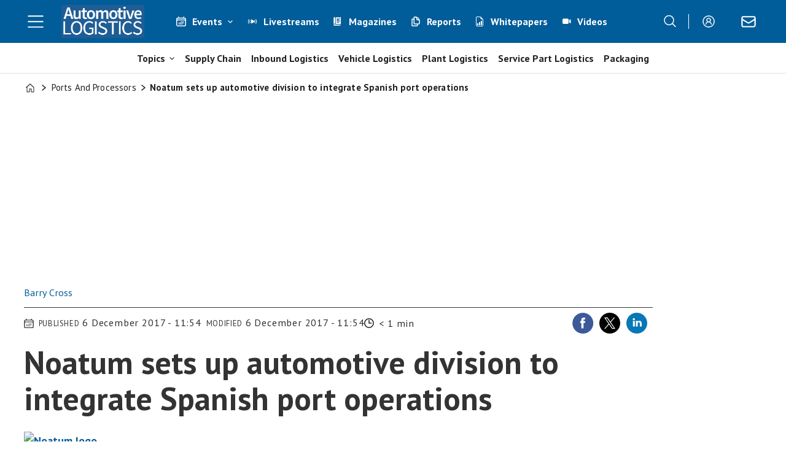

--- FILE ---
content_type: text/html; charset=UTF-8
request_url: https://www.automotivelogistics.media/ports-and-processors/noatum-sets-up-automotive-division-to-integrate-spanish-port-operations/198023
body_size: 27820
content:
<!DOCTYPE html>
<html lang="en-GB" dir="ltr" class="resp_fonts">

    <head>
                
                <title>Noatum sets up automotive division to integrate Spanish port operations | Feature | Automotive Logistics</title>
                <meta name="title" content="Noatum sets up automotive division to integrate Spanish port operations | Feature | Automotive Logistics">
                <meta name="description" content="Noatum Maritime has consolidated its position in Spain’s finished vehicle and ro-ro market with the integration of its vehicle handling businesses at the ports of Barcelona, Sagunto, Málaga and Santander with those in Pasajes and Tarragona.">
                <meta http-equiv="Content-Type" content="text/html; charset=utf-8">
                <link rel="canonical" href="https://www.automotivelogistics.media/ports-and-processors/noatum-sets-up-automotive-division-to-integrate-spanish-port-operations/198023">
                <meta name="viewport" content="width=device-width, initial-scale=1">
                
                
                <meta name="robots" content="index, follow">
                <meta property="og:type" content="article">
                <meta property="og:title" content="Noatum sets up automotive division to integrate Spanish port operations">
                <meta property="og:description" content="Noatum Maritime has consolidated its position in Spain’s finished vehicle and ro-ro market with the  ...">
                <meta property="article:published_time" content="2017-12-06T10:54:15.000Z">
                <meta property="article:modified_time" content="2017-12-06T10:54:15.000Z">
                <meta property="article:author" content="Barry Cross ">
                <meta property="article:tag" content="bergé">
                <meta property="article:tag" content="bergé maritima">
                <meta property="article:tag" content="europe">
                <meta property="article:tag" content="features">
                <meta property="article:tag" content="finished vehicle logistics">
                <meta property="article:tag" content="news">
                <meta property="article:tag" content="noatum">
                <meta property="article:tag" content="noatum maritime">
                <meta property="article:tag" content="people">
                <meta property="article:tag" content="ports and processors">
                <meta property="article:tag" content="spain">
                <meta property="article:tag" content="supply chain planning">
                <meta property="og:image" content="https://image.automotivelogistics.media/198173.jpg?imageId=198173&panox=0&panoy=0&panow=0&panoh=0&width=1200&height=683">
                <meta property="og:image:width" content="1200">
                <meta property="og:image:height" content="684">
                <meta name="twitter:card" content="summary_large_image">
                
                <meta name="twitter:title" content="Noatum sets up automotive division to integrate Spanish port operations">
                <meta name="twitter:description" content="Noatum Maritime has consolidated its position in Spain’s finished vehicle and ro-ro market with the  ...">
                <meta name="twitter:image" content="https://image.automotivelogistics.media/198173.jpg?imageId=198173&panox=0&panoy=0&panow=0&panoh=0&width=1200&height=683">
                <link rel="alternate" type="application/json+oembed" href="https://www.automotivelogistics.media/ports-and-processors/noatum-sets-up-automotive-division-to-integrate-spanish-port-operations/198023?lab_viewport=oembed">
                <!-- Set global Site Params -->
                <script>
                    if (!window.SITE_PARAMS) {
                    window.SITE_PARAMS = {
                        ALIAS : 'al',
                        NAME : 'Automotive Logistics',
                        FAPI_TOK : 'Mn38n-Wnfi+#8$ndvoiU!P',
                        FAPI_URLS : {
                            prod: 'https://api.industrie-netzwerk.media/v1',
                            dev: 'https://api-dev.industrie-netzwerk.media/v1'
                        },
                        LANG:'en-GB'
                    };
                        if (window.SITE_PARAMS.ALIAS == 'allel'){window.SITE_PARAMS.ALIAS = 'all'};
                }</script>
                <!-- Google Consent Mode v2 -->
                <script>
                    window.dataLayer = window.dataLayer || [];
                    window.gtag = function() { dataLayer.push(arguments); }
                        window.gtag('consent', 'default', {
                        ad_storage: 'denied',
                        analytics_storage: 'denied',
                        ad_user_data: 'denied',
                        ad_personalization: 'denied',
                        wait_for_update: 500
                    });
                </script>
                <!-- End Google Consent Mode v2 -->
                <script src="/view-resources/public/common/iaid/model.js" data-cookieconsent="ignore"></script>
                
                <script>const type = 'page_article';</script>
                <script >if (!window.ULTIMA_PIANO) {
window.ULTIMA_PIANO = {
AID : 'fPb1DRj4pe',
SHARD : 'experience-eu.piano.io',
SCRIPT_ID : 'piano-experience-loader'
};
}</script><script >"use strict";function _typeof(t){return(_typeof="function"==typeof Symbol&&"symbol"==typeof Symbol.iterator?function(t){return typeof t}:function(t){return t&&"function"==typeof Symbol&&t.constructor===Symbol&&t!==Symbol.prototype?"symbol":typeof t})(t)}!function(){var t=function(){var t,e,o=[],n=window,r=n;for(;r;){try{if(r.frames.__tcfapiLocator){t=r;break}}catch(t){}if(r===n.top)break;r=r.parent}t||(!function t(){var e=n.document,o=!!n.frames.__tcfapiLocator;if(!o)if(e.body){var r=e.createElement("iframe");r.style.cssText="display:none",r.name="__tcfapiLocator",e.body.appendChild(r)}else setTimeout(t,5);return!o}(),n.__tcfapi=function(){for(var t=arguments.length,n=new Array(t),r=0;r<t;r++)n[r]=arguments[r];if(!n.length)return o;"setGdprApplies"===n[0]?n.length>3&&2===parseInt(n[1],10)&&"boolean"==typeof n[3]&&(e=n[3],"function"==typeof n[2]&&n[2]("set",!0)):"ping"===n[0]?"function"==typeof n[2]&&n[2]({gdprApplies:e,cmpLoaded:!1,cmpStatus:"stub"}):o.push(n)},n.addEventListener("message",(function(t){var e="string"==typeof t.data,o={};if(e)try{o=JSON.parse(t.data)}catch(t){}else o=t.data;var n="object"===_typeof(o)&&null!==o?o.__tcfapiCall:null;n&&window.__tcfapi(n.command,n.version,(function(o,r){var a={__tcfapiReturn:{returnValue:o,success:r,callId:n.callId}};t&&t.source&&t.source.postMessage&&t.source.postMessage(e?JSON.stringify(a):a,"*")}),n.parameter)}),!1))};"undefined"!=typeof module?module.exports=t:t()}();</script><script >function gateContent() {
    // Select the container with .main .bodytext
    const container = document.querySelector('.main .bodytext');
    if (!container) return;
  
    // Get all <p> tags within the container
    const paragraphs = container.querySelectorAll('p');
    let totalCount = 0;
    let truncated = false;
    let lastProcessedElement = null;
  
    for (let i = 0; i < paragraphs.length; i++) {
      const p = paragraphs[i];
      const text = p.textContent;
     
      if (totalCount + text.length <= 800) {
        totalCount += text.length;
        lastProcessedElement = p;
      } else {
        // Calculate how many characters we can take from this paragraph
        const remainingAllowed = 800 - totalCount;
        // Look for the first sentence-ending punctuation after remainingAllowed characters
        let cutoffIndex = findSentenceEnd(text, remainingAllowed);
        if (cutoffIndex === -1) {
          cutoffIndex = remainingAllowed;
        }
        p.textContent = text.slice(0, cutoffIndex);
        totalCount += cutoffIndex;
        truncated = true;
        lastProcessedElement = p;
        // Stop processing further paragraphs
        break;
      }
    }
  
    // Remove every element in the container after the last processed element
    if (lastProcessedElement) {
      let nextElem = lastProcessedElement.nextSibling;
      while (nextElem) {
        const toRemove = nextElem;
        nextElem = nextElem.nextSibling;
        toRemove.remove();
      }
    }
  
    // If the text was truncated, add a class to the container for the CSS overlay
    if (truncated) {
      container.classList.add('truncated');
    }
  }
  
  // Helper function: finds the first sentence-ending punctuation (".", "!" or "?")
  // in the given text after the provided startIndex.
  function findSentenceEnd(text, startIndex) {
    for (let i = startIndex; i < text.length; i++) {
      if (text[i] === '.' || text[i] === '!' || text[i] === '?') {
        return i + 1; // Include the punctuation
      }
    }
    return -1;
  }</script><script >function gateMediacontent() {
  const container = document.querySelector('.main');
  if (!container) return;

  const mediaBlocks = container.querySelectorAll('div.media');

  mediaBlocks.forEach(media => {
    const placeholder = document.createElement('div');
    placeholder.className = 'media-placeholder';
    placeholder.textContent = 'Login or register to see the media.';

    media.replaceWith(placeholder);
  });

  if (mediaBlocks.length > 0) {
    container.classList.add('truncated');
  }
}</script><script type="text/javascript">
  window._mfq = window._mfq || [];
  (function() {
    var mf = document.createElement("script");
    mf.type = "text/javascript"; mf.defer = true;
    mf.src = "//cdn.mouseflow.com/projects/954830c5-8a79-441a-b4bc-00853ac87268.js";
    document.getElementsByTagName("head")[0].appendChild(mf);
  })();
</script><script src="https://elfsightcdn.com/platform.js" async></script><script src="https://elfsightcdn.com/platform.js" async></script><script src="https://elfsightcdn.com/platform.js" async><!-- Elfsight Popup | AL Media Pack 2026 - pop up on AL website -->
<script src="https://elfsightcdn.com/platform.js" async></script>
<div class="elfsight-app-07677f14-0d65-497f-b559-9b3251210906" data-elfsight-app-lazy></div></script>
                <style >.media-placeholder {
    padding: 1em;
    background-color: #f9f9f9;
    border: 1px dashed #ccc;
    margin: 1em 0;
    text-align: center;
    font-style: italic;
  }

.he {
   display: none;
}</style>
                
                <meta property="og:url" content="https://www.automotivelogistics.media/ports-and-processors/noatum-sets-up-automotive-division-to-integrate-spanish-port-operations/198023">
                        <link type="image/png" rel="icon" href="/view-resources/ultima/public/al/favicon.ico">
                        <link type="image/png" rel="icon" sizes="96x96" href="/view-resources/ultima/public/al/favicon-96x96.png">
                        <link type="image/png" rel="apple-touch-icon" sizes="180x180" href="/view-resources/ultima/public/al/apple-touch-icon.png">
                        <link type="image/png" rel="android-chrome" sizes="192x192" href="/view-resources/ultima/public/al/web-app-manifest-192x192.png">
                        <link type="image/png" rel="android-chrome" sizes="512x512" href="/view-resources/ultima/public/al/web-app-manifest-512x512.png">
                <link href="https://fonts.googleapis.com/css?family=Merriweather:300,400,700,900" rel="stylesheet" >
                <link rel="stylesheet" href="/view-resources/view/css/grid.css?v=1768307600-L4">
                <link rel="stylesheet" href="/view-resources/view/css/main.css?v=1768307600-L4">
                <link rel="stylesheet" href="/view-resources/view/css/colors.css?v=1768307600-L4">
                <link rel="stylesheet" href="/view-resources/view/css/print.css?v=1768307600-L4" media="print">
                <link rel="stylesheet" href="/view-resources/view/css/foundation-icons/foundation-icons.css?v=1768307600-L4">
                <link rel="stylesheet" href="/view-resources/ultima/view/css/site/al.css?v=1768307600-L4">
                <style data-key="custom_properties">
                    :root{--primary: rgba(0,0,0,1);--secondary: rgba(255,255,255,1);--quaternary: rgba(0,93,154,1);--bg-primary: rgba(0,0,0,1);--bg-secondary: rgba(255,255,255,1);--bg-tertiary: rgba(240,242,242,1);--bg-quaternary: rgba(0,93,154,1);--bg-quinary: rgba(51,63,72,1);--bg-senary: rgba(239,189,34,1);--bg-septenary: rgba(142,195,167,1);--bg-octonary: rgba(193,23,24,1);--bg-nonary: rgba(234,95,11,1);--bg-white: rgba(87,44,168,1);--bg-black: rgba(215,216,217,1);}
                </style>
                <style data-key="background_colors">
                    .bg-primary {background-color: rgba(0,0,0,1);color: #fff;}.bg-secondary {background-color: rgba(255,255,255,1);}.bg-tertiary {background-color: rgba(240,242,242,1);}.bg-quaternary {background-color: rgba(0,93,154,1);color: #fff;}.bg-quinary {background-color: rgba(51,63,72,1);color: #fff;}.bg-senary {background-color: rgba(239,189,34,1);}.bg-septenary {background-color: rgba(142,195,167,1);}.bg-octonary {background-color: rgba(193,23,24,1);color: #fff;}.bg-nonary {background-color: rgba(234,95,11,1);color: #fff;}.bg-white {background-color: rgba(87,44,168,1);color: #fff;}.bg-black {background-color: rgba(215,216,217,1);}@media (max-width: 1023px) { .color_mobile_bg-primary {background-color: rgba(0,0,0,1);color: #fff;}}@media (max-width: 1023px) { .color_mobile_bg-secondary {background-color: rgba(255,255,255,1);}}@media (max-width: 1023px) { .color_mobile_bg-tertiary {background-color: rgba(240,242,242,1);}}@media (max-width: 1023px) { .color_mobile_bg-quaternary {background-color: rgba(0,93,154,1);color: #fff;}}@media (max-width: 1023px) { .color_mobile_bg-quinary {background-color: rgba(51,63,72,1);color: #fff;}}@media (max-width: 1023px) { .color_mobile_bg-senary {background-color: rgba(239,189,34,1);}}@media (max-width: 1023px) { .color_mobile_bg-septenary {background-color: rgba(142,195,167,1);}}@media (max-width: 1023px) { .color_mobile_bg-octonary {background-color: rgba(193,23,24,1);color: #fff;}}@media (max-width: 1023px) { .color_mobile_bg-nonary {background-color: rgba(234,95,11,1);color: #fff;}}@media (max-width: 1023px) { .color_mobile_bg-white {background-color: rgba(87,44,168,1);color: #fff;}}@media (max-width: 1023px) { .color_mobile_bg-black {background-color: rgba(215,216,217,1);}}
                </style>
                <style data-key="background_colors_opacity">
                    .bg-primary.op-bg_20 {background-color: rgba(0, 0, 0, 0.2);color: #fff;}.bg-primary.op-bg_40 {background-color: rgba(0, 0, 0, 0.4);color: #fff;}.bg-primary.op-bg_60 {background-color: rgba(0, 0, 0, 0.6);color: #fff;}.bg-primary.op-bg_80 {background-color: rgba(0, 0, 0, 0.8);color: #fff;}.bg-secondary.op-bg_20 {background-color: rgba(255, 255, 255, 0.2);}.bg-secondary.op-bg_40 {background-color: rgba(255, 255, 255, 0.4);}.bg-secondary.op-bg_60 {background-color: rgba(255, 255, 255, 0.6);}.bg-secondary.op-bg_80 {background-color: rgba(255, 255, 255, 0.8);}.bg-tertiary.op-bg_20 {background-color: rgba(240, 242, 242, 0.2);}.bg-tertiary.op-bg_40 {background-color: rgba(240, 242, 242, 0.4);}.bg-tertiary.op-bg_60 {background-color: rgba(240, 242, 242, 0.6);}.bg-tertiary.op-bg_80 {background-color: rgba(240, 242, 242, 0.8);}.bg-quaternary.op-bg_20 {background-color: rgba(0, 93, 154, 0.2);color: #fff;}.bg-quaternary.op-bg_40 {background-color: rgba(0, 93, 154, 0.4);color: #fff;}.bg-quaternary.op-bg_60 {background-color: rgba(0, 93, 154, 0.6);color: #fff;}.bg-quaternary.op-bg_80 {background-color: rgba(0, 93, 154, 0.8);color: #fff;}.bg-quinary.op-bg_20 {background-color: rgba(51, 63, 72, 0.2);color: #fff;}.bg-quinary.op-bg_40 {background-color: rgba(51, 63, 72, 0.4);color: #fff;}.bg-quinary.op-bg_60 {background-color: rgba(51, 63, 72, 0.6);color: #fff;}.bg-quinary.op-bg_80 {background-color: rgba(51, 63, 72, 0.8);color: #fff;}.bg-senary.op-bg_20 {background-color: rgba(239, 189, 34, 0.2);}.bg-senary.op-bg_40 {background-color: rgba(239, 189, 34, 0.4);}.bg-senary.op-bg_60 {background-color: rgba(239, 189, 34, 0.6);}.bg-senary.op-bg_80 {background-color: rgba(239, 189, 34, 0.8);}.bg-septenary.op-bg_20 {background-color: rgba(142, 195, 167, 0.2);}.bg-septenary.op-bg_40 {background-color: rgba(142, 195, 167, 0.4);}.bg-septenary.op-bg_60 {background-color: rgba(142, 195, 167, 0.6);}.bg-septenary.op-bg_80 {background-color: rgba(142, 195, 167, 0.8);}.bg-octonary.op-bg_20 {background-color: rgba(193, 23, 24, 0.2);color: #fff;}.bg-octonary.op-bg_40 {background-color: rgba(193, 23, 24, 0.4);color: #fff;}.bg-octonary.op-bg_60 {background-color: rgba(193, 23, 24, 0.6);color: #fff;}.bg-octonary.op-bg_80 {background-color: rgba(193, 23, 24, 0.8);color: #fff;}.bg-nonary.op-bg_20 {background-color: rgba(234, 95, 11, 0.2);color: #fff;}.bg-nonary.op-bg_40 {background-color: rgba(234, 95, 11, 0.4);color: #fff;}.bg-nonary.op-bg_60 {background-color: rgba(234, 95, 11, 0.6);color: #fff;}.bg-nonary.op-bg_80 {background-color: rgba(234, 95, 11, 0.8);color: #fff;}.bg-white.op-bg_20 {background-color: rgba(87, 44, 168, 0.2);color: #fff;}.bg-white.op-bg_40 {background-color: rgba(87, 44, 168, 0.4);color: #fff;}.bg-white.op-bg_60 {background-color: rgba(87, 44, 168, 0.6);color: #fff;}.bg-white.op-bg_80 {background-color: rgba(87, 44, 168, 0.8);color: #fff;}.bg-black.op-bg_20 {background-color: rgba(215, 216, 217, 0.2);}.bg-black.op-bg_40 {background-color: rgba(215, 216, 217, 0.4);}.bg-black.op-bg_60 {background-color: rgba(215, 216, 217, 0.6);}.bg-black.op-bg_80 {background-color: rgba(215, 216, 217, 0.8);}@media (max-width: 1023px) { .color_mobile_bg-primary.op-bg_20 {background-color: rgba(0, 0, 0, 0.2);color: #fff;}}@media (max-width: 1023px) { .color_mobile_bg-primary.op-bg_40 {background-color: rgba(0, 0, 0, 0.4);color: #fff;}}@media (max-width: 1023px) { .color_mobile_bg-primary.op-bg_60 {background-color: rgba(0, 0, 0, 0.6);color: #fff;}}@media (max-width: 1023px) { .color_mobile_bg-primary.op-bg_80 {background-color: rgba(0, 0, 0, 0.8);color: #fff;}}@media (max-width: 1023px) { .color_mobile_bg-secondary.op-bg_20 {background-color: rgba(255, 255, 255, 0.2);}}@media (max-width: 1023px) { .color_mobile_bg-secondary.op-bg_40 {background-color: rgba(255, 255, 255, 0.4);}}@media (max-width: 1023px) { .color_mobile_bg-secondary.op-bg_60 {background-color: rgba(255, 255, 255, 0.6);}}@media (max-width: 1023px) { .color_mobile_bg-secondary.op-bg_80 {background-color: rgba(255, 255, 255, 0.8);}}@media (max-width: 1023px) { .color_mobile_bg-tertiary.op-bg_20 {background-color: rgba(240, 242, 242, 0.2);}}@media (max-width: 1023px) { .color_mobile_bg-tertiary.op-bg_40 {background-color: rgba(240, 242, 242, 0.4);}}@media (max-width: 1023px) { .color_mobile_bg-tertiary.op-bg_60 {background-color: rgba(240, 242, 242, 0.6);}}@media (max-width: 1023px) { .color_mobile_bg-tertiary.op-bg_80 {background-color: rgba(240, 242, 242, 0.8);}}@media (max-width: 1023px) { .color_mobile_bg-quaternary.op-bg_20 {background-color: rgba(0, 93, 154, 0.2);color: #fff;}}@media (max-width: 1023px) { .color_mobile_bg-quaternary.op-bg_40 {background-color: rgba(0, 93, 154, 0.4);color: #fff;}}@media (max-width: 1023px) { .color_mobile_bg-quaternary.op-bg_60 {background-color: rgba(0, 93, 154, 0.6);color: #fff;}}@media (max-width: 1023px) { .color_mobile_bg-quaternary.op-bg_80 {background-color: rgba(0, 93, 154, 0.8);color: #fff;}}@media (max-width: 1023px) { .color_mobile_bg-quinary.op-bg_20 {background-color: rgba(51, 63, 72, 0.2);color: #fff;}}@media (max-width: 1023px) { .color_mobile_bg-quinary.op-bg_40 {background-color: rgba(51, 63, 72, 0.4);color: #fff;}}@media (max-width: 1023px) { .color_mobile_bg-quinary.op-bg_60 {background-color: rgba(51, 63, 72, 0.6);color: #fff;}}@media (max-width: 1023px) { .color_mobile_bg-quinary.op-bg_80 {background-color: rgba(51, 63, 72, 0.8);color: #fff;}}@media (max-width: 1023px) { .color_mobile_bg-senary.op-bg_20 {background-color: rgba(239, 189, 34, 0.2);}}@media (max-width: 1023px) { .color_mobile_bg-senary.op-bg_40 {background-color: rgba(239, 189, 34, 0.4);}}@media (max-width: 1023px) { .color_mobile_bg-senary.op-bg_60 {background-color: rgba(239, 189, 34, 0.6);}}@media (max-width: 1023px) { .color_mobile_bg-senary.op-bg_80 {background-color: rgba(239, 189, 34, 0.8);}}@media (max-width: 1023px) { .color_mobile_bg-septenary.op-bg_20 {background-color: rgba(142, 195, 167, 0.2);}}@media (max-width: 1023px) { .color_mobile_bg-septenary.op-bg_40 {background-color: rgba(142, 195, 167, 0.4);}}@media (max-width: 1023px) { .color_mobile_bg-septenary.op-bg_60 {background-color: rgba(142, 195, 167, 0.6);}}@media (max-width: 1023px) { .color_mobile_bg-septenary.op-bg_80 {background-color: rgba(142, 195, 167, 0.8);}}@media (max-width: 1023px) { .color_mobile_bg-octonary.op-bg_20 {background-color: rgba(193, 23, 24, 0.2);color: #fff;}}@media (max-width: 1023px) { .color_mobile_bg-octonary.op-bg_40 {background-color: rgba(193, 23, 24, 0.4);color: #fff;}}@media (max-width: 1023px) { .color_mobile_bg-octonary.op-bg_60 {background-color: rgba(193, 23, 24, 0.6);color: #fff;}}@media (max-width: 1023px) { .color_mobile_bg-octonary.op-bg_80 {background-color: rgba(193, 23, 24, 0.8);color: #fff;}}@media (max-width: 1023px) { .color_mobile_bg-nonary.op-bg_20 {background-color: rgba(234, 95, 11, 0.2);color: #fff;}}@media (max-width: 1023px) { .color_mobile_bg-nonary.op-bg_40 {background-color: rgba(234, 95, 11, 0.4);color: #fff;}}@media (max-width: 1023px) { .color_mobile_bg-nonary.op-bg_60 {background-color: rgba(234, 95, 11, 0.6);color: #fff;}}@media (max-width: 1023px) { .color_mobile_bg-nonary.op-bg_80 {background-color: rgba(234, 95, 11, 0.8);color: #fff;}}@media (max-width: 1023px) { .color_mobile_bg-white.op-bg_20 {background-color: rgba(87, 44, 168, 0.2);color: #fff;}}@media (max-width: 1023px) { .color_mobile_bg-white.op-bg_40 {background-color: rgba(87, 44, 168, 0.4);color: #fff;}}@media (max-width: 1023px) { .color_mobile_bg-white.op-bg_60 {background-color: rgba(87, 44, 168, 0.6);color: #fff;}}@media (max-width: 1023px) { .color_mobile_bg-white.op-bg_80 {background-color: rgba(87, 44, 168, 0.8);color: #fff;}}@media (max-width: 1023px) { .color_mobile_bg-black.op-bg_20 {background-color: rgba(215, 216, 217, 0.2);}}@media (max-width: 1023px) { .color_mobile_bg-black.op-bg_40 {background-color: rgba(215, 216, 217, 0.4);}}@media (max-width: 1023px) { .color_mobile_bg-black.op-bg_60 {background-color: rgba(215, 216, 217, 0.6);}}@media (max-width: 1023px) { .color_mobile_bg-black.op-bg_80 {background-color: rgba(215, 216, 217, 0.8);}}
                </style>
                <style data-key="border_colors">
                    .border-bg-primary{--border-color: var(--bg-primary);}.mobile_border-bg-primary{--mobile-border-color: var(--bg-primary);}.border-bg-secondary{--border-color: var(--bg-secondary);}.mobile_border-bg-secondary{--mobile-border-color: var(--bg-secondary);}.border-bg-tertiary{--border-color: var(--bg-tertiary);}.mobile_border-bg-tertiary{--mobile-border-color: var(--bg-tertiary);}.border-bg-quaternary{--border-color: var(--bg-quaternary);}.mobile_border-bg-quaternary{--mobile-border-color: var(--bg-quaternary);}.border-bg-quinary{--border-color: var(--bg-quinary);}.mobile_border-bg-quinary{--mobile-border-color: var(--bg-quinary);}.border-bg-senary{--border-color: var(--bg-senary);}.mobile_border-bg-senary{--mobile-border-color: var(--bg-senary);}.border-bg-septenary{--border-color: var(--bg-septenary);}.mobile_border-bg-septenary{--mobile-border-color: var(--bg-septenary);}.border-bg-octonary{--border-color: var(--bg-octonary);}.mobile_border-bg-octonary{--mobile-border-color: var(--bg-octonary);}.border-bg-nonary{--border-color: var(--bg-nonary);}.mobile_border-bg-nonary{--mobile-border-color: var(--bg-nonary);}.border-bg-white{--border-color: var(--bg-white);}.mobile_border-bg-white{--mobile-border-color: var(--bg-white);}.border-bg-black{--border-color: var(--bg-black);}.mobile_border-bg-black{--mobile-border-color: var(--bg-black);}
                </style>
                <style data-key="font_colors">
                    .primary {color: rgba(0,0,0,1) !important;}.secondary {color: rgba(255,255,255,1) !important;}.quaternary {color: rgba(0,93,154,1) !important;}@media (max-width: 1023px) { .color_mobile_primary {color: rgba(0,0,0,1) !important;}}@media (max-width: 1023px) { .color_mobile_secondary {color: rgba(255,255,255,1) !important;}}@media (max-width: 1023px) { .color_mobile_quaternary {color: rgba(0,93,154,1) !important;}}
                </style>
                <style data-key="image_gradient">
                    .image-gradient-bg-primary{--background-color: var(--bg-primary);}.color_mobile_image-gradient-bg-primary{--mobile-background-color: var(--bg-primary);}.image-gradient-bg-secondary{--background-color: var(--bg-secondary);}.color_mobile_image-gradient-bg-secondary{--mobile-background-color: var(--bg-secondary);}.image-gradient-bg-tertiary{--background-color: var(--bg-tertiary);}.color_mobile_image-gradient-bg-tertiary{--mobile-background-color: var(--bg-tertiary);}.image-gradient-bg-quaternary{--background-color: var(--bg-quaternary);}.color_mobile_image-gradient-bg-quaternary{--mobile-background-color: var(--bg-quaternary);}.image-gradient-bg-quinary{--background-color: var(--bg-quinary);}.color_mobile_image-gradient-bg-quinary{--mobile-background-color: var(--bg-quinary);}.image-gradient-bg-senary{--background-color: var(--bg-senary);}.color_mobile_image-gradient-bg-senary{--mobile-background-color: var(--bg-senary);}.image-gradient-bg-septenary{--background-color: var(--bg-septenary);}.color_mobile_image-gradient-bg-septenary{--mobile-background-color: var(--bg-septenary);}.image-gradient-bg-octonary{--background-color: var(--bg-octonary);}.color_mobile_image-gradient-bg-octonary{--mobile-background-color: var(--bg-octonary);}.image-gradient-bg-nonary{--background-color: var(--bg-nonary);}.color_mobile_image-gradient-bg-nonary{--mobile-background-color: var(--bg-nonary);}.image-gradient-bg-white{--background-color: var(--bg-white);}.color_mobile_image-gradient-bg-white{--mobile-background-color: var(--bg-white);}.image-gradient-bg-black{--background-color: var(--bg-black);}.color_mobile_image-gradient-bg-black{--mobile-background-color: var(--bg-black);}
                </style>
                <style data-key="custom_css_variables">
                :root {
                    --lab_page_width: 1225px;
                    --lab_columns_gutter: 11px;
                    --space-top: 120;
                    --space-top-adnuntiusAd: ;
                }

                @media(max-width: 767px) {
                    :root {
                        --lab_columns_gutter: 10px;
                    }
                }

                @media(min-width: 767px) {
                    :root {
                    }
                }
                </style>
<script src="/view-resources/public/common/JWTCookie.js?v=1768307600-L4"></script>
<script src="/view-resources/public/common/Paywall.js?v=1768307600-L4"></script>
                <script>
                window.Dac = window.Dac || {};
                (function () {
                    if (navigator) {
                        window.Dac.clientData = {
                            language: navigator.language,
                            userAgent: navigator.userAgent,
                            innerWidth: window.innerWidth,
                            innerHeight: window.innerHeight,
                            deviceByMediaQuery: getDeviceByMediaQuery(),
                            labDevice: 'desktop', // Device from labrador
                            device: 'desktop', // Device from varnish
                            paywall: {
                                isAuthenticated: isPaywallAuthenticated(),
                                toggleAuthenticatedContent: toggleAuthenticatedContent,
                                requiredProducts: [],
                            },
                            page: {
                                id: '198023',
                                extId: 'al-19764'
                            },
                            siteAlias: 'al',
                            debug: window.location.href.includes('debug=1')
                        };
                        function getDeviceByMediaQuery() {
                            if (window.matchMedia('(max-width: 767px)').matches) return 'mobile';
                            if (window.matchMedia('(max-width: 1023px)').matches) return 'tablet';
                            return 'desktop';
                        }

                        function isPaywallAuthenticated() {
                            if (window.Dac && window.Dac.JWTCookie) {
                                var JWTCookie = new Dac.JWTCookie({ debug: false });
                                return JWTCookie.isAuthenticated();
                            }
                            return false;
                        }

                        function toggleAuthenticatedContent(settings) {
                            if (!window.Dac || !window.Dac.Paywall) {
                                return;
                            }
                            var Paywall = new Dac.Paywall();
                            var updateDOM = Paywall.updateDOM;

                            if(settings && settings.displayUserName) {
                                var userName = Paywall.getUserName().then((userName) => {
                                    updateDOM(userName !== false, userName, settings.optionalGreetingText);
                                });
                            } else {
                                updateDOM(window.Dac.clientData.paywall.isAuthenticated);
                            }
                        }
                    }
                }());
                </script>                    <script type="module" src="/view-resources/baseview/public/common/baseview/moduleHandlers.js?v=1768307600-L4" data-cookieconsent="ignore"></script>
<!-- DataLayer -->
<script>

    var dataLayerData = {};

        dataLayerData['Domain'] = 'https://www.automotivelogistics.media';
        dataLayerData['article-title'] = 'Noatum sets up automotive division to integrate Spanish port operations';

    dataLayer = [dataLayerData];
</script><!-- Google Tag Manager -->
<script>
    window.dataLayer = window.dataLayer || [];
</script>
<script>(function(w,d,s,l,i){w[l]=w[l]||[];w[l].push({'gtm.start':
new Date().getTime(),event:'gtm.js'});var f=d.getElementsByTagName(s)[0],
j=d.createElement(s),dl=l!='dataLayer'?'&l='+l:'';j.async=true;j.src=
'https://www.googletagmanager.com/gtm.js?id='+i+dl;f.parentNode.insertBefore(j,f);
})(window,document,'script','dataLayer','GTM-MDP57DTT');</script>

                        <script async src="https://securepubads.g.doubleclick.net/tag/js/gpt.js"></script>
                        <script>
                            window.googletag = window.googletag || {cmd: []};

                            googletag.cmd.push(function() {
                                var handleAsTablet = (Dac.clientData.device === 'tablet' || Dac.clientData.innerWidth < 1316);

                                if (!(handleAsTablet && '' === 'true')) {
                                    googletag
                                        .defineSlot('/21778037172/billboard_1', [[800,250], [940,250], [970,250], [1000,250]], 'billboard_1')
                                        .addService(googletag.pubads());
                                }
                                if (!(handleAsTablet && '' === 'true')) {
                                    googletag
                                        .defineSlot('/21778037172/content_ad_1', [[300,250]], 'content_ad_1')
                                        .addService(googletag.pubads());
                                }
                                if (!(handleAsTablet && '' === 'true')) {
                                    googletag
                                        .defineSlot('/21778037172/content_ad_2', [[300,250]], 'content_ad_2')
                                        .addService(googletag.pubads());
                                }
                                if (!(handleAsTablet && '' === 'true')) {
                                    googletag
                                        .defineSlot('/21778037172/content_ad_3', [[300,250]], 'content_ad_3')
                                        .addService(googletag.pubads());
                                }

                                googletag.pubads().setTargeting("env", "prod");
                                googletag.pubads().setTargeting("site", "al");
                                googletag.pubads().setTargeting("section", "ports and processors");
                                googletag.pubads().setTargeting("context", "article");
                                googletag.pubads().setTargeting("tags", "bergé,bergé maritima,europe,features,finished vehicle logistics,news,noatum,noatum maritime,people,ports and processors,spain,supply chain planning");
                                googletag.pubads().setTargeting("ID", "198023");

                                var useLadyLoading = true || false;
                                if (useLadyLoading) {
                                    googletag.pubads().enableLazyLoad({
                                        fetchMarginPercent: 150 || 150, // Fetch ad content when it is within 1.5 viewports of the visible area
                                        renderMarginPercent: 150 || 150,  // Render ads when they are within 1.5 viewports of the visible area
                                        mobileScaling: 2.0
                                    });
                                }
                                
                                googletag.pubads().enableSingleRequest();
                                googletag.pubads().collapseEmptyDivs();
                                googletag.enableServices();
                            });
                        </script>
                <link href="https://fonts.googleapis.com/css?family=Source+Sans+3:900,900italic,700italic,700,500italic,italic,300,300italic,regular" rel="stylesheet" >
                <link href="https://fonts.googleapis.com/css?family=PT+Sans:regular,italic,700,700italic" rel="stylesheet" >
                <link href="https://fonts.googleapis.com/css?family=Inter:300italic,300,500,500italic,600italic,600" rel="stylesheet" >
                <style id="dachser-vieweditor-styles">
                    body { font-family: "PT Sans"; font-weight: normal; font-style: normal; font-size: 1.125rem; text-transform: default; }
                    .factbox h2 { font-family: "PT Sans"; font-weight: normal; font-style: normal; font-size: 1.4375rem; text-transform: default; }
                    .articleHeader .headline { font-family: "PT Sans"; font-weight: 700; font-style: normal; font-size: 3.25rem; text-transform: default; }
                    .articleHeader .subtitle { font-family: "PT Sans"; font-weight: 700; font-style: normal; text-transform: default; }
                    .articleList ul li a .al-title { font-family: "PT Sans"; font-weight: normal; font-style: normal; font-size: 1.25rem; text-transform: default; }
                    .articleList .article-list-title { font-family: "PT Sans"; font-weight: normal; font-style: normal; font-size: 1.25rem; text-transform: default; }
                    .bodytext > h3 { font-family: "PT Sans"; font-weight: 700; font-style: normal; font-size: 1.125rem; text-transform: default; }
                    article.column .content .headline { font-family: "PT Sans"; font-weight: 700; font-style: normal; font-size: 1.25rem; text-transform: default; }
                    .font-SourceSans3 { font-family: "Source Sans 3" !important; }
                    .font-SourceSans3.font-weight-black { font-weight: 900 !important; }
                    .font-SourceSans3.font-weight-bold { font-weight: 700 !important; }
                    .font-SourceSans3.font-weight-light { font-weight: 300 !important; }
                    .font-SourceSans3.font-weight-normal { font-weight: normal !important; }
                    .font-PTSans { font-family: "PT Sans" !important; }
                    .font-PTSans.font-weight-normal { font-weight: normal !important; }
                    .font-PTSans.font-weight-bold { font-weight: 700 !important; }
                    .font-Inter { font-family: "Inter" !important; }
                    .font-Inter.font-weight-light { font-weight: 300 !important; }
                    .font-Inter.font-weight-normal { font-weight: 500 !important; }
                    .font-Inter.font-weight-bold { font-weight: 600 !important; }
                </style>
                <style id="css_variables"></style>
                <script>
                    window.dachserData = {
                        _data: {},
                        _instances: {},
                        get: function(key) {
                            return dachserData._data[key] || null;
                        },
                        set: function(key, value) {
                            dachserData._data[key] = value;
                        },
                        push: function(key, value) {
                            if (!dachserData._data[key]) {
                                dachserData._data[key] = [];
                            }
                            dachserData._data[key].push(value);
                        },
                        setInstance: function(key, identifier, instance) {
                            if (!dachserData._instances[key]) {
                                dachserData._instances[key] = {};
                            }
                            dachserData._instances[key][identifier] = instance;
                        },
                        getInstance: function(key, identifier) {
                            return dachserData._instances[key] ? dachserData._instances[key][identifier] || null : null;
                        },
                        reflow: () => {}
                    };
                </script>
                
                <script type="application/ld+json">
                [{"@context":"http://schema.org","@type":"WebSite","name":"Automotive Logistics","url":"https://www.automotivelogistics.media"},{"@context":"https://schema.org","@type":"NewsArticle","headline":"Noatum sets up automotive division to integrate Spanish port operations | Feature | Automotive Logistics","description":"Noatum Maritime has consolidated its position in Spain’s finished vehicle and ro-ro market with the integration of its vehicle handling businesses at the ports of Barcelona, Sagunto, Málaga and Santander with those in Pasajes and Tarragona.","mainEntityOfPage":{"@id":"https://www.automotivelogistics.media/ports-and-processors/noatum-sets-up-automotive-division-to-integrate-spanish-port-operations/198023"},"availableLanguage":[{"@type":"Language","alternateName":"en-GB"}],"image":[],"keywords":"bergé, bergé maritima, europe, features, finished vehicle logistics, news, noatum, noatum maritime, people, ports and processors, spain, supply chain planning","author":[{"@type":"Person","name":"Barry Cross null"}],"publisher":{"@type":"Organization","name":"Automotive Logistics","logo":{"@type":"ImageObject","url":"/view-resources/ultima/public/al/logo.svg"}},"datePublished":"2017-12-06T10:54:15.000Z","dateModified":"2017-12-06T10:54:15.000Z"}]
                </script>                
                
                
                <style >.bodytext .markupbox.large-8.desktop-floatCenter,
.bodytext .quotebox.large-8.desktop-floatCenter,
.bodytext .factbox.large-8.desktop-floatCenter {
    clear: both;
}
.bodytext > h4 { font-size: 1.125rem !important; }</style>


                <script>
                    /* ----------  Piano bootstrap queue (User-Daten)  ----------------------- */
                    window.tp = window.tp || [];
                    /* Basis-Setup */
                    tp.push(['setUsePianoIdUserProvider', true]);
                    tp.push(['addHandler', 'loginSuccess', ev => {
                        if (ev.source === 'PIANOID') location.reload();
                    }]);

                    /* ----------------------------------------------------------------------- */
                    /* 1) Tags / Section / Paywall aus Template                                */
                    (() => {
                        if (type === 'page_article') {
                            const tagsString = 'bergé,bergé maritima,europe,features,finished vehicle logistics,news,noatum,noatum maritime,people,ports and processors,spain,supply chain planning';
                            const section = 'ports and processors';
                            const freeAccess = '0';
                            const regWall = '';
                            const payWall = '0';
                            const payWallPremium = '';

                            // Optional: Debug-Log für Zonen-Parameter
                            console.log('Zone-Flags:', { freeAccess, regWall, payWall, payWallPremium });

                            const tags = tagsString
                                    ? tagsString.split(',').map(t => t.trim()).filter(Boolean)
                                    : [];

                            if (tags && tags.length > 0) {
                                tp.push(['setTags', tags]);
                            }
                            if (section) {
                                tp.push(['setContentSection', section]);
                            }

                            let zone = 'Freemium';
                            if (freeAccess === '1') {
                                zone = 'FreeAccess';
                            } else if (regWall === '1') {
                                zone = 'RegWall';
                            } else if (payWall === '1') {
                                zone = 'PayWall';
                            } else if (payWallPremium === '1') {
                                zone = 'PayWallPremium';
                            }
                            console.log('Set zone:', zone);
                            tp.push(['setZone', zone]);

                        }
                    })();

                    /* ----------------------------------------------------------------------- */
                    /* 2) Init: schiebt nur User-Infos in den dataLayer                        */
                    tp.push(['init', () => {

                        if (tp.user.isUserValid()) {

                            const mapCF = {
                                jobFunction: 'jobf',
                                jobtitle: 'jobt',
                                primaryBusiness: 'orgtype',
                                purchasingauthority: 'purchauth',
                                company: 'coname',
                                joblevel: 'jobl',
                                state: 'locat'
                            };
                            const cfToKv = (ext = {}) => {
                                const out = {};
                                (ext.custom_field_values || []).forEach(cf => {
                                    const key = mapCF[cf.field_name] || cf.field_name;
                                    let val = cf.value;
                                    if (Array.isArray(val)) val = val.join('|');
                                    else if (typeof val === 'string' && val.startsWith('[')) {
                                        try {
                                            val = JSON.parse(val).join('|');
                                        } catch {
                                            val = val.replace(/^\[|\]$/g, '');
                                        }
                                    }
                                    out[key] = `|${val}|`;
                                });
                                return out;
                            };

                            const pushUserDL = (ext) => {
                                const loggedIn = true;
                                const userId = ext?.uid || '';

                                window.dataLayer = window.dataLayer || [];
                                window.dataLayer.push({
                                    event: 'pianoUser',
                                    UserID: userId,
                                    LoggedIn: String(loggedIn),
                                    UserStateLoggedIn: String(loggedIn),
                                    ...cfToKv(ext)
                                });
                                console.log('[Piano] User data → dataLayer', userId, loggedIn);
                            };

                            const run = () => {
                                if (tp.pianoId?.loadExtendedUser) {
                                    tp.pianoId.loadExtendedUser({
                                        formName: 'extended_user',
                                        extendedUserLoaded: pushUserDL,
                                        error: err => {
                                            console.warn('[Piano] extendedUser error', err);
                                            pushUserDL(null);
                                        }
                                    });
                                } else {
                                    pushUserDL(null);   /* Fallback ohne Extended-User */
                                }
                            };

                            if (document.readyState === 'loading') {
                                document.addEventListener('DOMContentLoaded', run, {once: true});
                            } else {
                                run();
                            }
                        }else {
                            window.dataLayer = window.dataLayer || [];
                            window.dataLayer.push({
                                event: 'pianoUser',
                                UserID: '',
                                LoggedIn: String(false),
                                UserStateLoggedIn: String(false),
                            });
                            console.log('[Piano] User data → dataLayer', '', false);
                        }
                    }]);
                </script>

                <script async src="/view-resources/ultima/public/common/piano/piano_loader.js"></script>

        <script src="/view-resources/ultima/public/common/embedGuardJS/embedGuardWorker.js"></script>        <meta property="article:section" content="ports and processors">


        <style>
            :root {
                --bodytext-width: var(--large-10-width);
                --bodytext-alignment: var(--bodytext-alignment-center);
            }
        </style>
        
        
    </head>

    <body class="l4 article site_al section_ports and processors custom-bodytext-width custom-bodytext-alignment articleHeader-bodytext-width articleHeader-image-bodytext-width articleHeader-meta-bodytext-width"
        data-lab-imported="true"
        
        >

<!-- Google Tag Manager (noscript) -->
<noscript><iframe src="https://www.googletagmanager.com/ns.html?id=GTM-MDP57DTT"
height="0" width="0" style="display:none;visibility:hidden"></iframe></noscript>
<!-- End Google Tag Manager (noscript) -->        
        <script>
        document.addEventListener("DOMContentLoaded", (event) => {
            setScrollbarWidth();
            window.addEventListener('resize', setScrollbarWidth);
        });
        function setScrollbarWidth() {
            const root = document.querySelector(':root');
            const width = (window.innerWidth - document.body.offsetWidth < 21) ? window.innerWidth - document.body.offsetWidth : 15;
            root.style.setProperty('--lab-scrollbar-width', `${ width }px`);
        }
        </script>

        
        <a href="#main" class="skip-link">Jump to main content</a>

        <header class="pageElement pageHeader">
    <div class="row mainrow grid-fixed">
    <div class="row mainline">
    <div class="hamburger to-be-expanded" data-id="pageElements-4">
    <div class="positionRelative">
        <span class="hamburger-button hamburger-expander ">
            <button class="burger-btn" aria-label="Open menu" aria-expanded="false" aria-controls="hamburger-container" aria-haspopup="menu">
                    <i class="open fi-list"></i>
                    <i class="close fi-x"></i>
            </button>
        </span>
            <div class="hamburger-container" id="hamburger-container">        
                <div data-id="pageElements-5" class="search visible dac-hidden-desktop-up">

        <button class="search-button" aria-label="Search" >
                <i class="open fi-magnifying-glass"></i>
                <i class="close fi-x"></i>
        </button>

    <form class="search-container" action="/cse" method="get" role="search">
        <label for="search-input-5" class="visuallyhidden">Search</label>
        <input type="text" id="search-input-5" name="q" placeholder="Search...">
    </form>
</div>

    <script>
        if (document.querySelector('[data-id="pageElements-5"] .search-button')) {
            document.querySelector('[data-id="pageElements-5"] .search-button').addEventListener('click', (event) => {
                document.querySelector('[data-id="pageElements-5"] .search-container').submit();
            }, false);
        }
    </script>
<nav class="navigation dropdownMenu expandable">
	<ul class="menu-list">
			<li class="first-list-item ico-events-light">
				<a href="/events" target="_self">Events</a>
			</li>
			<li class="first-list-item ico-livestreams-light">
				<a href="/livestreams" target="_self">Livestreams</a>
			</li>
			<li class="first-list-item ico-magazines-light">
				<a href="/magazines" target="_self">Magazines</a>
			</li>
			<li class="first-list-item ico-reports-light">
				<a href="/reports" target="_self">Reports</a>
			</li>
			<li class="first-list-item ico-reports-light">
				<a href="/whitepapers" target="_self">Whitepapers</a>
			</li>
			<li class="first-list-item ico-video-light has-children">
				<span tabindex="0">Video &amp; Audio</span>
				<ul class="children">
					<li class="">
						<a href="/video" target="_self">Video and Audio</a>
					</li>
					<li class="">
						<a href="/event-highlights" target="_self">Event Highlights</a>
					</li>
					<li class="">
						<a href="/red-sofa-interviews" target="_self">Red Sofa Interviews</a>
					</li>
				</ul>
			</li>
			<li class="first-list-item has-children">
				<span tabindex="0">News and Features</span>
				<ul class="children">
					<li class="">
						<a href="/news" target="_self">News</a>
					</li>
					<li class="">
						<a href="/features" target="_self">Features</a>
					</li>
					<li class="">
						<a href="/interviews" target="_self">Executive Profiles</a>
					</li>
					<li class="">
						<a href="/analysis" target="_self">Analysis</a>
					</li>
				</ul>
			</li>
			<li class="first-list-item has-children">
				<span tabindex="0">Topics</span>
				<ul class="children">
					<li class="">
						<a href="/digitalisation" target="_self">Digitalisation</a>
					</li>
					<li class="">
						<a href="/nearshoring" target="_self">Nearshoring</a>
					</li>
					<li class="">
						<a href="/lean-logistics" target="_self">Lean Logistics</a>
					</li>
					<li class="">
						<a href="/ev-and-battery" target="_self">EV &amp; Battery</a>
					</li>
					<li class="">
						<a href="/sustainability" target="_self">Sustainability</a>
					</li>
				</ul>
			</li>
			<li class="first-list-item has-children">
				<span tabindex="0">Functions</span>
				<ul class="children">
					<li class="">
						<a href="/supply-chain" target="_self">Supply Chain</a>
					</li>
					<li class="">
						<a href="/inbound-logistics" target="_self">Inbound Logistics</a>
					</li>
					<li class="">
						<a href="/vehicle-logistics" target="_self">Vehicle Logistics</a>
					</li>
					<li class="">
						<a href="/plant-logistics" target="_self">Plant Logistics</a>
					</li>
					<li class="">
						<a href="/service-part-logistics" target="_self">Service Part Logistics</a>
					</li>
					<li class="">
						<a href="/packaging" target="_self">Packaging</a>
					</li>
				</ul>
			</li>
			<li class="first-list-item has-children">
				<span tabindex="0">Companies</span>
				<ul class="children">
					<li class="">
						<a href="/oems" target="_self">OEMs</a>
					</li>
					<li class="">
						<a href="/logistics-service-providers" target="_self">Logistics Service Providers</a>
					</li>
					<li class="">
						<a href="/tier-suppliers" target="_self">Tier Suppliers</a>
					</li>
					<li class="">
						<a href="/logistics-technology-and-equipment-providers" target="_self">Logistics, Technology and Equipment Providers</a>
					</li>
					<li class="">
						<a href="/ports-and-processors" target="_self">Ports &amp; Processors</a>
					</li>
				</ul>
			</li>
			<li class="first-list-item ">
				<a href="/partner-content" target="_self">Partner Content</a>
			</li>
			<li class="first-list-item has-children">
				<span tabindex="0">Regions</span>
				<ul class="children">
					<li class="">
						<a href="/europe" target="_self">Europe</a>
					</li>
					<li class="">
						<a href="/north-america" target="_self">North America</a>
					</li>
					<li class="">
						<a href="/south-east-asia" target="_self">South-East Asia</a>
					</li>
				</ul>
			</li>
			<li class="first-list-item ">
				<a href="https://www.automotivelogistics.media/media-pack" target="_self">Our Media Pack</a>
			</li>
	</ul>
</nav>

		<script>
			(function () {
				// This is only called when the user presses the escape key.
				function closeElement(event, element) {
					if (event.key === 'Escape') {
						window.removeEventListener('keydown', closeElement);

						// Get all expanded elements and close them
						const expanded = document.querySelectorAll('nav.dropdownMenu.expandable .has-children.expanded');
						for (let i = 0; i < expanded.length; i++) {
							expanded[i].classList.remove('expanded');
							
							// Traverse up from the element the user has selected to see if it is a child of the expanded element
							// If it is, set focus to the first child, as that is the span element with tabindex. 
							// This is so that if the user has moved on from the menu, we shouldn't mess with the focus and flow
							if (document.activeElement.closest('.has-children') === expanded[i]) {
								expanded[i].children[0].focus();
							}
						}
					}
				}

				function toggleElement(event, element) {
					// Prevent the default link behavior
					event.preventDefault();

					// Check if there are other expanded elements and close them
					const expanded = document.querySelectorAll('nav.dropdownMenu.expandable .has-children.expanded');
					for (let i = 0; i < expanded.length; i++) {
						if (expanded[i] !== element.parentElement) {
							expanded[i].classList.remove('expanded');
						}
					}

					// Toggle the class "expanded" on the parent element
					// We toggle instead of add/remove the class because we don't know if we are opening or closing the element
					element.parentElement.classList.toggle('expanded');

					window.addEventListener('keydown', closeElement);
				}

				// Add extra element for carat and toggle functionality after the span or a element
				function addCarat(element) {
					const carat = document.createElement('span');
					carat.classList.add('carat');
					carat.tabIndex = '0';
					const sibling = element.querySelector(':scope > a') || element.querySelector(':scope > span');
					element.insertBefore(carat, sibling.nextSibling);
					element.tabIndex = '-1';
					if (sibling.tagName === 'A') {
						sibling.tabIndex = '0';
					} else if (sibling.tagName === 'SPAN') {
						sibling.tabIndex = '-1';
					}
				}

				// Get all elements with class "has-children" and add two events - one click event and one keydown event
				// Allow for the same expandable menu to be reused in different viewports by using different classes
				let classes = '';
				if (classes) {
					classes = '.' + classes.trim().split(' ').join('.');
				}

				const hasChildren = document.querySelectorAll(`nav.dropdownMenu${ classes }.expandable .has-children > span`);
				for (let i = 0; i < hasChildren.length; i++) {
					hasChildren[i].addEventListener('click', function(e) {
						toggleElement(e, this);
					});

					hasChildren[i].addEventListener('keydown', function (e) {
						// Check for both enter and space keys
						if (e.key === 'Enter' || e.key === ' ') {
							toggleElement(e, this);
						}
					});
				}

				// Get all elements with class "has-children" when toggleChildren is enabled and carat and toggle functionality 
				const hasChildrenToggle = document.querySelectorAll(`nav.dropdownMenu${ classes }.expandable.toggleChildren .has-children > span, nav.dropdownMenu${ classes }.expandable.toggleChildren .has-children > a`);
				for (let i = 0; i < hasChildrenToggle.length; i++) {

					// Add carat to the element
					addCarat(hasChildrenToggle[i].parentElement);

					if (hasChildrenToggle[i].tagName === 'A' || hasChildrenToggle[i].tagName === 'SPAN') {
						hasChildrenToggle[i].nextSibling.addEventListener('click', function(e) {
							toggleElement(e, hasChildrenToggle[i]);
						});

						hasChildrenToggle[i].nextSibling.addEventListener('keydown', function(e) {
							// Check for both enter and space keys
							if (e.key === 'Enter' || e.key === ' ') {
								toggleElement(e, hasChildrenToggle[i]);
							}
						});

						// Use with caution - ensure that parent li overlaps with child ul to avoid prematurely triggering leave
						if (hasChildrenToggle[i].closest('nav').classList.contains('toggleOnHover')) {
							hasChildrenToggle[i].addEventListener('mouseenter', function(e) {
								hasChildrenToggle[i].parentElement.classList.add('expanded');
							});

							hasChildrenToggle[i].parentElement.addEventListener('mouseleave', function(e) {
								hasChildrenToggle[i].parentElement.classList.remove('expanded');
							});
						}
					}
				}
			})();
		</script>


	<script>
		(function () {
			const menuLinks = document.querySelectorAll(`nav.dropdownMenu ul li a`);
			for (let i = 0; i < menuLinks.length; i++) {
				const link = menuLinks[i].pathname;
				if (link === window.location.pathname) {
					menuLinks[i].parentElement.classList.add('lab-link-active');
				} else {
					menuLinks[i].parentElement.classList.remove('lab-link-active');
				}
			}
		})();
	</script>

<nav class="navigation customMenu2">
	<ul class="menu-list">
			<li class="first-list-item btn-login">
				<a href="/myal" target="_self">Login&#x2F;Register</a>
			</li>
			<li class="first-list-item btn-newsletter">
				<a href="/newsletters" target="_self">Our newsletter</a>
			</li>
	</ul>
</nav>



	<script>
		(function () {
			const menuLinks = document.querySelectorAll(`nav.customMenu2 ul li a`);
			for (let i = 0; i < menuLinks.length; i++) {
				const link = menuLinks[i].pathname;
				if (link === window.location.pathname) {
					menuLinks[i].parentElement.classList.add('lab-link-active');
				} else {
					menuLinks[i].parentElement.classList.remove('lab-link-active');
				}
			}
		})();
	</script>

<nav class="navigation customMenu3">
	<ul class="menu-list">
			<li class="first-list-item btn-fb">
				<a href="https://www.facebook.com/AutomotiveLogistics" target="_blank">FB</a>
			</li>
			<li class="first-list-item btn-linkedin">
				<a href="https://www.linkedin.com/company/automotive-logistics-group" target="_blank">Linkedin</a>
			</li>
			<li class="first-list-item btn-twitter">
				<a href="https://x.com/automotivelogis" target="_blank">Twitter</a>
			</li>
			<li class="first-list-item btn-youtube">
				<a href="https://www.youtube.com/channel/UClZa4pKOWTis3Tu7NgJgU8w" target="_blank">Youtube</a>
			</li>
			<li class="first-list-item btn-instagram dac-hidden-desktop-up dac-hidden-desktop-down">
				<a href="#" target="_blank">Instagram</a>
			</li>
	</ul>
</nav>



	<script>
		(function () {
			const menuLinks = document.querySelectorAll(`nav.customMenu3 ul li a`);
			for (let i = 0; i < menuLinks.length; i++) {
				const link = menuLinks[i].pathname;
				if (link === window.location.pathname) {
					menuLinks[i].parentElement.classList.add('lab-link-active');
				} else {
					menuLinks[i].parentElement.classList.remove('lab-link-active');
				}
			}
		})();
	</script>


            </div>
    </div>

</div>

<script>
    (function(){
        const burgerButton = document.querySelector('[data-id="pageElements-4"] .burger-btn');
        const dropdownCloseSection = document.querySelector('[data-id="pageElements-4"] .dropdown-close-section');

        function toggleDropdown() {
            // Toggle the expanded class and aria-expanded attribute
            document.querySelector('[data-id="pageElements-4"].hamburger.to-be-expanded').classList.toggle('expanded');
            burgerButton.setAttribute('aria-expanded', burgerButton.getAttribute('aria-expanded') === 'true' ? 'false' : 'true');
            burgerButton.setAttribute('aria-label', burgerButton.getAttribute('aria-expanded') === 'true' ? 'Close menu' : 'Open menu');

            // This doesn't seem to do anything? But there's styling dependent on it some places
            document.body.classList.toggle('hamburger-expanded');
        }

        // Called via the eventlistener - if the key is Escape, toggle the dropdown and remove the eventlistener
        function closeDropdown(e) {
            if(e.key === 'Escape') {
                toggleDropdown();
                // Set the focus back on the button when clicking escape, so the user can continue tabbing down
                // the page in a natural flow
                document.querySelector('[data-id="pageElements-4"] .burger-btn').focus();
                window.removeEventListener('keydown', closeDropdown);
            }
        }

        if(burgerButton) {
            burgerButton.addEventListener('click', function(e) {
                e.preventDefault();
                toggleDropdown();

                // If the menu gets expanded, add the eventlistener that will close it on pressing Escape
                // else, remove the eventlistener otherwise it will continue to listen for escape even if the menu is closed.
                if(document.querySelector('[data-id="pageElements-4"] .burger-btn').getAttribute('aria-expanded') === 'true') {
                    window.addEventListener('keydown', closeDropdown);
                } else {
                    window.removeEventListener('keydown', closeDropdown);
                }
            })
        }
        if (dropdownCloseSection) {
            dropdownCloseSection.addEventListener('click', function(e) {
                e.preventDefault();
                toggleDropdown();
            });
        }

        document.querySelectorAll('.hamburger .hamburger-expander, .hamburger .hamburger-container, .stop-propagation').forEach(function (element) {
            element.addEventListener('click', function (e) {
                e.stopPropagation();
            });
        });
    }());
</script>
<figure class="logo">
    <a href=" //www.automotivelogistics.media" aria-label="Go to frontpage">
        <img src="/view-resources/ultima/public/al/logo.svg"
            alt="Go to frontpage. Logo, Automotive Logistics"
            width="160"
            >
    </a>
</figure>
<nav class="navigation mainMenu dac-hidden-desktop-down">
	<ul class="menu-list">
			<li class="first-list-item ico-events-light has-children">
				<a href="/events" target="_self">Events</a>
				<ul class="children">
					<li class="">
						<a href="https://alsceurope.automotivelogistics.media/" target="_blank">Automotive Logistics and Supply Chain Europe</a>
					</li>
					<li class="">
						<a href="https://fvlnorthamerica.automotivelogistics.media/" target="_blank">Finished Vehicle Logistics North America</a>
					</li>
					<li class="">
						<a href="https://alscdsnorthamerica.automotivelogistics.media/" target="_blank">Automotive Logistics and Supply Chain Digital Strategies North America</a>
					</li>
					<li class="">
						<a href="https://alscuk.automotivelogistics.media/" target="_self">Automotive Logistics and Supply Chain UK</a>
					</li>
					<li class="">
						<a href="https://alscglobal.automotivelogistics.media/" target="_blank">Automotive Logistics and Supply Chain Global</a>
					</li>
					<li class="">
						<a href="https://alscasean.automotivelogistics.media/" target="_blank">Automotive Logistics and Supply Chain ASEAN</a>
					</li>
					<li class="">
						<a href="https://alscmexico.automotivelogistics.media/" target="_blank">Automotive Logistics &amp; Supply Chain Mexico</a>
					</li>
					<li class="">
						<a href="https://alscdseurope.automotivelogistics.media/" target="_blank">Automotive Logistics &amp; Supply Chain Digital Strategies Europe</a>
					</li>
				</ul>
			</li>
			<li class="first-list-item ico-livestreams-light">
				<a href="/livestreams" target="_self">Livestreams</a>
			</li>
			<li class="first-list-item ico-magazines-light">
				<a href="/magazines" target="_self">Magazines</a>
			</li>
			<li class="first-list-item ico-reports-light">
				<a href="/reports" target="_self">Reports</a>
			</li>
			<li class="first-list-item ico-whitepaper-light">
				<a href="/whitepapers" target="_self">Whitepapers</a>
			</li>
			<li class="first-list-item ico-video-light">
				<a href="/video" target="_self">Videos</a>
			</li>
	</ul>
</nav>



	<script>
		(function () {
			const menuLinks = document.querySelectorAll(`nav.mainMenu ul li a`);
			for (let i = 0; i < menuLinks.length; i++) {
				const link = menuLinks[i].pathname;
				if (link === window.location.pathname) {
					menuLinks[i].parentElement.classList.add('lab-link-active');
				} else {
					menuLinks[i].parentElement.classList.remove('lab-link-active');
				}
			}
		})();
	</script>

<div data-id="pageElements-12" class="search to-be-expanded dac-hidden-desktop-down">

        <button class="search-button search-expander" aria-label="Search"  aria-expanded="false" aria-controls="search-input-12" >
                <i class="open fi-magnifying-glass"></i>
                <i class="close fi-x"></i>
        </button>

    <form class="search-container" action="/cse" method="get" role="search">
        <label for="search-input-12" class="visuallyhidden">Search</label>
        <input type="text" id="search-input-12" name="q" placeholder="Search...">
    </form>
</div>

        <script>
            // Do the check for the search button inside the if statement, so we don't set a global const if there are multiple search buttons
            if (document.querySelector('[data-id="pageElements-12"] .search-button')) {
                // Now we can set a const that is only available inside the if scope
                const searchButton = document.querySelector('[data-id="pageElements-12"] .search-button');
                searchButton.addEventListener('click', (event) => {
                    event.preventDefault();
                    event.stopPropagation();

                    // Toggle the expanded class on the search button and set the aria-expanded attribute.
                    searchButton.parentElement.classList.toggle('expanded');
                    searchButton.setAttribute('aria-expanded', searchButton.getAttribute('aria-expanded') === 'true' ? 'false' : 'true');
                    searchButton.setAttribute('aria-label', searchButton.getAttribute('aria-expanded') === 'true' ? 'Close search' : 'Open search');

                    // Set focus to the input. 
                    // This might be dodgy due to moving focus automatically, but we'll keep it in for now.
                    if (searchButton.getAttribute('aria-expanded') === 'true') {
                        document.getElementById('search-input-12').focus();
                    }
                }, false);
            }

            if (document.getElementById('bonusButton')) {
                document.getElementById('bonusButton').addEventListener('click', (event) => {
                    document.querySelector('[data-id="pageElements-12"] .search-container').submit();
                }, false);
            }

            /*
                There should probably be some sort of sorting of the elements, so that if the search button is to the right,
                the tab order should be the input before the button.
                This is a job for future me.
            */
        </script>
<nav class="navigation topBarMenu">
	<ul class="menu-list">
			<li class="first-list-item user-icon">
				<a href="/myal" target="_self">Login&#x2F;Register</a>
			</li>
			<li class="first-list-item ico-newsletter-light">
				<a href="/newsletters" target="_self"></a>
			</li>
	</ul>
</nav>



	<script>
		(function () {
			const menuLinks = document.querySelectorAll(`nav.topBarMenu ul li a`);
			for (let i = 0; i < menuLinks.length; i++) {
				const link = menuLinks[i].pathname;
				if (link === window.location.pathname) {
					menuLinks[i].parentElement.classList.add('lab-link-active');
				} else {
					menuLinks[i].parentElement.classList.remove('lab-link-active');
				}
			}
		})();
	</script>


</div>
<div class="row secondline dac-hidden-desktop-down">
<nav class="navigation bottomBarMenu">
	<ul class="menu-list">
			<li class="first-list-item has-children">
				<a href="#" target="_self">Topics</a>
				<ul class="children">
					<li class="">
						<a href="/digitalisation" target="_self">Digitalisation</a>
					</li>
					<li class="">
						<a href="/nearshoring" target="_self">Nearshoring</a>
					</li>
					<li class="">
						<a href="/lean-logistics" target="_self">Lean Logistics</a>
					</li>
					<li class="">
						<a href="/ev-and-battery" target="_self">EV &amp; Battery</a>
					</li>
					<li class="">
						<a href="/sustainability" target="_self">Sustainability</a>
					</li>
				</ul>
			</li>
			<li class="first-list-item ">
				<a href="/supply-chain" target="_self">Supply Chain</a>
			</li>
			<li class="first-list-item ">
				<a href="/inbound-logistics" target="_self">Inbound Logistics</a>
			</li>
			<li class="first-list-item ">
				<a href="/vehicle-logistics" target="_self">Vehicle Logistics</a>
			</li>
			<li class="first-list-item ">
				<a href="/plant-logistics" target="_self">Plant Logistics</a>
			</li>
			<li class="first-list-item ">
				<a href="/service-part-logistics?" target="_self">Service Part Logistics</a>
			</li>
			<li class="first-list-item ">
				<a href="/packaging" target="_self">Packaging</a>
			</li>
	</ul>
</nav>



	<script>
		(function () {
			const menuLinks = document.querySelectorAll(`nav.bottomBarMenu ul li a`);
			for (let i = 0; i < menuLinks.length; i++) {
				const link = menuLinks[i].pathname;
				if (link === window.location.pathname) {
					menuLinks[i].parentElement.classList.add('lab-link-active');
				} else {
					menuLinks[i].parentElement.classList.remove('lab-link-active');
				}
			}
		})();
	</script>


</div>

</div>


    <script>
        (function () {
            if (!'IntersectionObserver' in window) { return;}

            var scrollEvents = scrollEvents || [];

            if (scrollEvents) {
                const domInterface = {
                    classList: {
                        remove: () => {},
                        add: () => {}
                    },
                    style: {
                        cssText: ''
                    }
                };
                scrollEvents.forEach(function(event) {
                    var callback = function (entries, observer) {
                        if (!entries[0]) { return; }
                        if (entries[0].isIntersecting) {
                            event.styles.forEach(function(item) {
                                (document.querySelector(item.selector) || domInterface).style.cssText = "";
                            });
                            event.classes.forEach(function(item) {
                                item.class.forEach(function(classname) {
                                    (document.querySelector(item.selector) || domInterface).classList.remove(classname);
                                });
                            });
                        } else {
                            event.styles.forEach(function(item) {
                                (document.querySelector(item.selector) || domInterface).style.cssText = item.style;
                            });
                            event.classes.forEach(function(item) {
                                item.class.forEach(function(classname) {
                                    (document.querySelector(item.selector) || domInterface).classList.add(classname);
                                });
                            });
                        }
                    };

                    var observer = new IntersectionObserver(callback, {
                        rootMargin: event.offset,
                        threshold: 1
                    });
                    var target = document.querySelector(event.target);
                    if (target) {
                        observer.observe(target);
                    }
                });
            }
        }());

        window.Dac.clientData.paywall.toggleAuthenticatedContent(); 
    </script>
</header>

            <nav class="row small-12 large-12 breadcrumbs" aria-label="Breadcrumb">
        <ol itemscope itemtype="https://schema.org/BreadcrumbList">
            <li itemprop="itemListElement" itemscope itemtype="https://schema.org/ListItem">
                <a itemprop="item" href="/">
                    <span class="bc-icon bc-house" aria-hidden="true"></span>
                    <span itemprop="name" class="sr-only">Home</span>
                </a>
                <meta itemprop="position" content="1" />
            </li>

            <li itemprop="itemListElement" itemscope itemtype="https://schema.org/ListItem">
                <a itemprop="item" href="&#x2F;ports-and-processors">
                    <span itemprop="name">Ports And Processors</span>
                </a>
                <meta itemprop="position" content="2" />
            </li>


                <li itemprop="itemListElement" itemscope itemtype="https://schema.org/ListItem">
                    <span itemprop="name">Noatum sets up automotive division to integrate Spanish port operations</span>
                    <meta itemprop="position" content="3" />
                </li>
        </ol>
    </nav>



        
                


        <section id="mainArticleSection" class="main article">
            <div data-element-guid="71c7599f-9d33-472a-dd97-d824e6330455" class="placeholder placement-top">
<div data-element-guid="e13f0edb-1f65-4c8c-e85c-5eed22bb385c" class="column google-ad small-12 large-12 small-abs-12 large-abs-12"  style="">

    <span class="ad-label">Advertisement</span>
    <div class="adunit" id="billboard_1" style="min-height:250px;"></div>
    <script>
        (function() {
            var adUnit = document.currentScript.previousElementSibling;
            var container = document.currentScript.closest('.google-ad');
            if (adUnit && container && adUnit.classList.contains('adunit') && (adUnit.closest('main') || adUnit.closest('.page-content'))) {
                var width = container.offsetWidth;
                if (width < 100) {
                    width = 300;
                }
                adUnit.style.width = width + 'px';
            }
        })();
    </script>
    <script>
        googletag.cmd.push(function() {
            googletag.display('billboard_1');
        });
    </script>
</div>

</div>
            <main class="pageWidth">
                <article class=" "
                    
                >

                    <section class="main article k5a-article" id="main">

                            <div></div>
<script>
(function() {
    let windowUrl = window.location.href;
    windowUrl = windowUrl.substring(windowUrl.indexOf('?') + 1);
    let messageElement = document.querySelector('.shareableMessage');
    if (windowUrl && windowUrl.includes('code') && windowUrl.includes('expires')) {
        messageElement.style.display = 'block';
    } 
})();
</script>


                        <div data-element-guid="f78a543a-8b5a-4abe-9890-0211d74068dc" class="articleHeader column">

    


        <div data-element-guid="3d597587-0aa0-4aee-cfed-7c42e7971d6c" class="meta">
    

    <div class="bylines">
        <div data-element-guid="60f5a4b6-dbba-479e-e7a8-c33470169028" class="byline column" itemscope itemtype="http://schema.org/Person">
    
    <div class="content">
            
        <address class="name">

                <span class="lab-hidden-byline-name" itemprop="name">Barry Cross </span>
                    <span class="firstname ">Barry Cross</span>
        </address>
    </div>
</div>

        
    </div>
    
    <div class="dates">
    
        <span class="dateGroup datePublished">
            <span class="dateLabel">Published</span>
            <time datetime="2017-12-06T10:54:15.000Z" title="Published 6 December 2017 - 11:54">6 December 2017 - 11:54</time>
        </span>
            <span class="dateGroup dateModified">
                <span class="dateLabel">Modified</span>
                <time datetime="2017-12-06T10:54:15.000Z" title="Modified 6 December 2017 - 11:54">6 December 2017 - 11:54</time>
            </span>
    </div>

    <div class="read-time">
        <span><span class="read-time-value">&lt; 1 min</span></span>
    </div>

    <div class="social">
            <a target="blank" href="https://www.facebook.com/sharer.php?u=https%3A%2F%2Fwww.automotivelogistics.media%2Fports-and-processors%2Fnoatum-sets-up-automotive-division-to-integrate-spanish-port-operations%2F198023" class="fi-social-facebook" aria-label="Share on Facebook"></a>
            <a target="blank" href="https://twitter.com/intent/tweet?url=https%3A%2F%2Fwww.automotivelogistics.media%2Fports-and-processors%2Fnoatum-sets-up-automotive-division-to-integrate-spanish-port-operations%2F198023" class="fi-social-twitter" aria-label="Share on X (Twitter)"></a>
            <a target="blank" href="https://www.linkedin.com/sharing/share-offsite/?url=https%3A%2F%2Fwww.automotivelogistics.media%2Fports-and-processors%2Fnoatum-sets-up-automotive-division-to-integrate-spanish-port-operations%2F198023" class="fi-social-linkedin" aria-label="Share on LinkedIn"></a>
    </div>



</div>


    <div class="media">
            
            
            
            
            
            
            
            
            
            
            
            
            
        <div class="floatingText"></div>
    </div>

    <h1 class="headline mainTitle " style="">Noatum sets up automotive division to integrate Spanish port operations</h1>

</div>


                        

                        
                        


                        

                        <div data-element-guid="3d597587-0aa0-4aee-cfed-7c42e7971d6c" class="bodytext large-12 small-12 medium-12">
    
    

    <p><strong><a href="https://automotivelogistics.media/wp-content/uploads/2017/12/Noatum_logo.jpeg"><img alt="Noatum logo" class="alignleft wp-image-129968 size-medium wp-inline-image" height="200" src="https://d2hkn54fqqmadw.cloudfront.net/web/AL/wp-content/uploads/2017/12/Noatum_logo-200x200.jpeg" width="200"/></a></strong>Noatum Maritime has consolidated its position in Spain’s finished vehicle and ro-ro market with the integration of its vehicle handling businesses at the ports of Barcelona, Sagunto, Málaga and Santander with those in Pasajes and Tarragona.</p><p>The company has now formed a new division called Noatum Maritime Automotive that will draw together all finished vehicle and rolling stock handling activities in the ports. In terms of car handling, this amounts to over 1.2m units annually.</p><p>Xavier Vázquez, the former director of Barcelona business unit Autoterminal, becomes CEO of the new division and a member of its board, as well as assuming the position of director general of Noatum Maritime Automotive.</p><p>“This integration will enhance our position as leading players in Spain, offering our clients and stakeholders global solutions of the highest quality, and always on the basis of neutrality and independence in the ports in which we are present,” said Vázquez.</p><div data-element-guid="93b78dbe-9ef4-44e7-aea7-2e2d2b17b044" class="column google-ad widthFull"  style="">

    <span class="ad-label">Advertisement</span>
    <div class="adunit" id="content_ad_1" ></div>
    <script>
        (function() {
            var adUnit = document.currentScript.previousElementSibling;
            var container = document.currentScript.closest('.google-ad');
            if (adUnit && container && adUnit.classList.contains('adunit') && (adUnit.closest('main') || adUnit.closest('.page-content'))) {
                var width = container.offsetWidth;
                if (width < 100) {
                    width = 300;
                }
                adUnit.style.width = width + 'px';
            }
        })();
    </script>
    <script>
        googletag.cmd.push(function() {
            googletag.display('content_ad_1');
        });
    </script>
</div>
<p>Carlos Artigas replaces Vázquez at Autoterminal.</p><p>Earlier this year, Noatum spun off its container handling division, which was acquired by the Cosco shipping line. It was known to want to withdraw from the port terminals market in Spain.</p><p>Rumours circulating in the local press that Bergé Maritima is now looking to buy Noatum’s newly created automotive division have been denied by a spokesperson for Bergé Logistics, who said there was “no basis” for them.</p><div data-element-guid="f19ed90b-7706-4394-f173-d3d99816f0f9" class="column google-ad widthFull"  style="">

    <span class="ad-label">Advertisement</span>
    <div class="adunit" id="content_ad_2" ></div>
    <script>
        (function() {
            var adUnit = document.currentScript.previousElementSibling;
            var container = document.currentScript.closest('.google-ad');
            if (adUnit && container && adUnit.classList.contains('adunit') && (adUnit.closest('main') || adUnit.closest('.page-content'))) {
                var width = container.offsetWidth;
                if (width < 100) {
                    width = 300;
                }
                adUnit.style.width = width + 'px';
            }
        })();
    </script>
    <script>
        googletag.cmd.push(function() {
            googletag.display('content_ad_2');
        });
    </script>
</div>
<div data-element-guid="7e03b93f-8359-4094-f36c-d2b0157934b3" class="column google-ad widthFull"  style="">

    <span class="ad-label">Advertisement</span>
    <div class="adunit" id="content_ad_3" ></div>
    <script>
        (function() {
            var adUnit = document.currentScript.previousElementSibling;
            var container = document.currentScript.closest('.google-ad');
            if (adUnit && container && adUnit.classList.contains('adunit') && (adUnit.closest('main') || adUnit.closest('.page-content'))) {
                var width = container.offsetWidth;
                if (width < 100) {
                    width = 300;
                }
                adUnit.style.width = width + 'px';
            }
        })();
    </script>
    <script>
        googletag.cmd.push(function() {
            googletag.display('content_ad_3');
        });
    </script>
</div>


    

    
</div>


                        <div class="piano-paywall-container"></div>


                        
<div data-element-guid="3d597587-0aa0-4aee-cfed-7c42e7971d6c" class="column articleFooter">
    <span class="tags">
        <a href="/tag/berg%C3%A9">bergé</a>
        <a href="/tag/berg%C3%A9%20maritima">bergé maritima</a>
        <a href="/tag/europe">europe</a>
        <a href="/tag/features">features</a>
        <a href="/tag/finished%20vehicle%20logistics">finished vehicle logistics</a>
        <a href="/tag/news">news</a>
        <a href="/tag/noatum">noatum</a>
        <a href="/tag/noatum%20maritime">noatum maritime</a>
        <a href="/tag/people">people</a>
        <a href="/tag/ports%20and%20processors">ports and processors</a>
        <a href="/tag/spain">spain</a>
        <a href="/tag/supply%20chain%20planning">supply chain planning</a>
    </span>
    
</div>


                        <div class="row social">
                            <div class="column large-12 small-12">
                                    <a target="blank" href="https://www.facebook.com/sharer.php?u=https%3A%2F%2Fwww.automotivelogistics.media%2Fports-and-processors%2Fnoatum-sets-up-automotive-division-to-integrate-spanish-port-operations%2F198023" class="fi-social-facebook" aria-label="Share on Facebook"></a>
                                    <a target="blank" href="https://twitter.com/intent/tweet?url=https%3A%2F%2Fwww.automotivelogistics.media%2Fports-and-processors%2Fnoatum-sets-up-automotive-division-to-integrate-spanish-port-operations%2F198023" class="fi-social-twitter" aria-label="Share on X (Twitter)"></a>
                                    <a target="blank" href="https://www.linkedin.com/sharing/share-offsite/?url=https%3A%2F%2Fwww.automotivelogistics.media%2Fports-and-processors%2Fnoatum-sets-up-automotive-division-to-integrate-spanish-port-operations%2F198023" class="fi-social-linkedin" aria-label="Share on LinkedIn"></a>
                            </div>
                        </div>

                    </section>
                    
                </article>
                <section class="related desktop-fullWidth mobile-fullWidth fullwidthTarget">
                <div data-element-guid="8cbf92dc-f895-4d31-b154-b54d1866524a" class="page-content"><div data-element-guid="8b96c38c-ce13-4c48-86d9-d3341f481940" class="row small-12 large-12" style="">
<!-- placeholder(#1) -->
<div data-element-guid="266a164e-5292-4ddd-b86d-38a6e8bfbeb5" class="front_rows small-12 large-12 small-abs-12 large-abs-12 large-12 small-12">
    
    <div class="content fullwidthTarget" style="">
            
            <div data-element-guid="d416b63e-3b56-4f60-b465-bb38e217407d" class="row small-12 large-12" style=""><div data-element-guid="cc9075b6-bad0-4f25-8b23-3abbd650d476" class="column text_singleline small-12 large-12 small-abs-12 large-abs-12">
    
    <h2 class="content singleline" style=" ">
        
    </h2>
</div></div>
<div data-element-guid="d848cbed-b9e5-467d-9e4a-90e7fa719213" class="row small-12 large-12" style=""><div data-element-guid="29bbb217-d085-4bec-aa0f-4f858e774b84" id="markup_642948" class="markupbox column small-12 large-12 small-abs-12 large-abs-12">
    
    <div class="content fullwidthTarget" style="">

        

        

            <div class="tmspslot" data-k="4dfl4rd" data-slid="personalised-article-recommendation-carousel-20-08-2024" data-p="1"></div>

        
        
    </div>
</div>
<div data-element-guid="93eedcaa-ac9d-46f5-b2a6-ad3ff4144a9b" class="column text_singleline small-12 large-12 small-abs-12 large-abs-12">
    
    <h2 class="content singleline" style=" ">
        
    </h2>
</div></div>
<div data-element-guid="8d2909e3-57d6-42dc-94dc-20b94d134c20" class="row small-12 large-12" style=""><div data-element-guid="00016123-2f89-4a88-b9b7-88d33bf96229" id="markup_642976" class="markupbox column small-12 large-9 small-abs-12 large-abs-9">
    
    <div class="content fullwidthTarget" style="">

        

        

            <style>
@media only screen and (min-width: 1024px) {
.alnewsletter {
margin-top: 100px;
}
}
</style>

<div class="alnewsletter"><script src="//insights.automotivelogistics.media/resources/sharing/embed.js?sharing=lp-embed&amp;domain=insights.automotivelogistics.media&amp;id=7OIQ-B7N%2Fnewsletter%22&amp;description=AL%20newsletter%20sign%20up%20form"></script></div>

        
        
    </div>
</div>
<div data-element-guid="3f835869-74ff-458f-84a4-0fb680e93405" id="markup_651504" class="markupbox column small-12 large-3 small-abs-12 large-abs-3">
    
    <div class="content fullwidthTarget" style="">

        

        

            <script async="" src="https://securepubads.g.doubleclick.net/tag/js/gpt.js" crossorigin="anonymous"></script>
<script>
  window.googletag = window.googletag || {cmd: []};
  googletag.cmd.push(function() {
    googletag.defineSlot('/21778037172/skyscraper_1', [[300, 600], [160, 600], [200, 600], [120, 600]], 'div-gpt-ad-1754998390955-0').addService(googletag.pubads());
    googletag.pubads().enableSingleRequest();
    googletag.enableServices();
  });
</script>
<!-- /21778037172/skyscraper_1 -->
<div id="div-gpt-ad-1754998390955-0" style="min-width: 120px; min-height: 600px;">
  <script>
    googletag.cmd.push(function() { googletag.display('div-gpt-ad-1754998390955-0'); });
  </script>
</div>

        
        
    </div>
</div>
</div>
<div data-element-guid="5d20fcd6-8fd0-425e-92ca-43533c282f8e" class="row small-12 large-12" style=""><div data-element-guid="7aa7f262-0999-492f-a12f-182244ebc6f9" class="column text_singleline small-12 large-12 small-abs-12 large-abs-12">
    
    <h2 class="content singleline" style=" ">
        
    </h2>
</div></div>
<div data-element-guid="7c46fcd3-e241-45c5-a308-fc291d7b0e50" class="row-section desktop-space-outsideBottom-none mobile-space-outsideBottom-none color_mobile_no_bg_color op-bg_20 color_mobile_op-bg_20" style="">
<div class="row small-12 large-12 desktop-space-outsideBottom-none mobile-space-outsideBottom-none color_mobile_no_bg_color op-bg_20 color_mobile_op-bg_20" style="" id="view-all"><div data-element-guid="6a3621d8-a942-4c80-893c-f4d01e23a7de" class="column text_singleline small-12 large-12 small-abs-12 large-abs-12">
    
    <h2 class="content singleline color_mobile_no_bg_color border-bg-black mobile_border-bg-black border-side-bottom mobile_border-side-bottom hasBorder mobile-hasBorder t33 font-weight-bold m-font-weight-bold color_mobile_no_bg_color quaternary color_mobile_quaternary" style=" ">
        <span data-lab-text_size_mobile="17" class="t27 tm17" data-lab-text_size_desktop="27">Events</span><a href="https://www.automotivelogistics.media/events" data-lab-text_size_desktop="16" class="t16 primary color_mobile_primary" data-lab-text_color_desktop="primary" aria-label="Features">View more</a>
    </h2>
</div></div>
</div>
<div data-element-guid="a1569b15-924c-452d-92d8-1df50b1773f6" class="row small-12 large-12" style=""><div data-element-guid="97abb32c-ffe3-40da-a263-ea4968438212" class="column scrollbox small-12 large-12 small-abs-12 large-abs-12" id="article_list_643707">
    
    <div class="content" style="">

        <ul class="scroll-container swipehelper snap-container-x snap-element-start">
                <li class="scroll-item snap-element">
                    <article data-element-guid="513f915d-5363-4f41-93ac-d1d9cb131608" class="column small-12 large-12 small-abs-12 large-abs-12 article-teaser-box" data-site-alias="al" data-section="news" data-instance="642474" data-image-float="floatLeft" itemscope itemtype="http://schema.org/NewsArticle">


<div class="content" style="">

    <a itemprop="url" class="" href="/news/automotive-logistics-supply-chain-digital-strategies-europe/642474" data-k5a-url="https://www.automotivelogistics.media/a/642474" rel="">
    

    <div class="media floatingTextSubset desktop-floatLeft">
            

            <figure data-element-guid="4a7016c6-58eb-46c8-891b-b9cbbdbbf63f" class="desktop-floatLeft" style="width:350px;">
    <div class="img fullwidthTarget">
        <picture>
            <source srcset="https://image.automotivelogistics.media/642476.webp?imageId=642476&x=7.73&y=0.00&cropw=82.04&croph=100.00&heightx=0.00&heighty=0.00&heightw=100.00&heighth=100.00&width=700&height=568&format=webp" 
                width="350"
                height="284"
                media="(min-width: 768px)"
                type="image/webp">    
            <source srcset="https://image.automotivelogistics.media/642476.webp?imageId=642476&x=7.73&y=0.00&cropw=82.04&croph=100.00&heightx=0.00&heighty=0.00&heightw=100.00&heighth=100.00&width=700&height=568&format=jpg" 
                width="350"
                height="284"
                media="(min-width: 768px)"
                type="image/jpeg">    
            <source srcset="https://image.automotivelogistics.media/642476.webp?imageId=642476&x=7.73&y=0.00&cropw=82.04&croph=100.00&heightx=0.00&heighty=0.00&heightw=100.00&heighth=100.00&width=384&height=312&format=webp" 
                width="192"
                height="156"
                media="(max-width: 767px)"
                type="image/webp">    
            <source srcset="https://image.automotivelogistics.media/642476.webp?imageId=642476&x=7.73&y=0.00&cropw=82.04&croph=100.00&heightx=0.00&heighty=0.00&heightw=100.00&heighth=100.00&width=384&height=312&format=jpg" 
                width="192"
                height="156"
                media="(max-width: 767px)"
                type="image/jpeg">    
            <img src="https://image.automotivelogistics.media/642476.webp?imageId=642476&x=7.73&y=0.00&cropw=82.04&croph=100.00&heightx=0.00&heighty=0.00&heightw=100.00&heighth=100.00&width=384&height=312&format=jpg"
                width="192"
                height="156"
                title="Automotive Logistics & Supply Chain Digital Strategies Europe"
                alt="" 
                loading="lazy"
                style=""    
                >
        </picture>        
            </div>
    
</figure>

            
            
            
            
            
            
            

        <div class="floatingText">
            <h2 itemprop="headline" 
    class="headline "
    style=""
    >Automotive Logistics &amp; Supply Chain Digital Strategies Europe
</h2>

            <div class="labels">
            </div>
        </div>
        

    </div>









    </a>

    <time itemprop="datePublished" datetime="2025-07-07T16:54:09+02:00"></time>
</div>
</article>

                </li>
                <li class="scroll-item snap-element">
                    <article data-element-guid="6974bb95-37d7-4ee9-b7bd-d97de712c200" class="column small-12 large-12 small-abs-12 large-abs-12 article-teaser-box" data-site-alias="al" data-section="events" data-instance="642464" itemscope itemtype="http://schema.org/NewsArticle">


<div class="content" style="">

    <a itemprop="url" class="" href="/events/automotive-logistics-supply-chain-europe/642464" data-k5a-url="https://www.automotivelogistics.media/a/642464" rel="">
    

    <div class="media floatingTextSubset ">
            

            <figure data-element-guid="c8f0e9d1-c99b-4f82-9e3e-7c9bdc9fb36d" class="" >
    <div class="img fullwidthTarget">
        <picture>
            <source srcset="https://image.automotivelogistics.media/2549714.webp?imageId=2549714&x=0.00&y=0.00&cropw=100.00&croph=100.00&heightx=0.00&heighty=0.00&heightw=100.00&heighth=100.00&width=720&height=484&format=webp" 
                width="360"
                height="242"
                media="(min-width: 768px)"
                type="image/webp">    
            <source srcset="https://image.automotivelogistics.media/2549714.webp?imageId=2549714&x=0.00&y=0.00&cropw=100.00&croph=100.00&heightx=0.00&heighty=0.00&heightw=100.00&heighth=100.00&width=720&height=484&format=jpg" 
                width="360"
                height="242"
                media="(min-width: 768px)"
                type="image/jpeg">    
            <source srcset="https://image.automotivelogistics.media/2549714.webp?imageId=2549714&x=0.00&y=0.00&cropw=100.00&croph=100.00&heightx=0.00&heighty=0.00&heightw=100.00&heighth=100.00&width=384&height=258&format=webp" 
                width="192"
                height="129"
                media="(max-width: 767px)"
                type="image/webp">    
            <source srcset="https://image.automotivelogistics.media/2549714.webp?imageId=2549714&x=0.00&y=0.00&cropw=100.00&croph=100.00&heightx=0.00&heighty=0.00&heightw=100.00&heighth=100.00&width=384&height=258&format=jpg" 
                width="192"
                height="129"
                media="(max-width: 767px)"
                type="image/jpeg">    
            <img src="https://image.automotivelogistics.media/2549714.webp?imageId=2549714&x=0.00&y=0.00&cropw=100.00&croph=100.00&heightx=0.00&heighty=0.00&heightw=100.00&heighth=100.00&width=384&height=258&format=jpg"
                width="192"
                height="129"
                title="17-19 March 2026"
                alt="" 
                loading="lazy"
                style=""    
                >
        </picture>        
            </div>
    
</figure>

            
            
            
            
            
            
            

        <div class="floatingText">
            <h2 itemprop="headline" 
    class="headline t16 color_mobile_no_bg_color op-bg_20 color_mobile_op-bg_20 secondary color_mobile_secondary align-center mobile_text_align_align-center hasTextPadding mobile-hasTextPadding"
    style="background-color:#161616 !important;"
    >17-19 March 2026
</h2>

            <div class="labels">
            </div>
        </div>
        

    </div>









    </a>

    <time itemprop="datePublished" datetime="2025-07-07T17:23:39+02:00"></time>
</div>
</article>

                </li>
                <li class="scroll-item snap-element">
                    <article data-element-guid="c0dd1d48-9f8c-46ee-8ee0-d2a7634a0b0a" class="column small-12 large-12 small-abs-12 large-abs-12 article-teaser-box" data-site-alias="al" data-section="events" data-instance="642636" itemscope itemtype="http://schema.org/NewsArticle">


<div class="content" style="">

    <a itemprop="url" class="" href="/events/finished-vehicle-logistics-north-america/642636" data-k5a-url="https://www.automotivelogistics.media/a/642636" rel="">
    

    <div class="media floatingTextSubset ">
            

            <figure data-element-guid="a9afb836-b55b-4f81-a988-bd18051d637e" class="" >
    <div class="img fullwidthTarget">
        <picture>
            <source srcset="https://image.automotivelogistics.media/2549729.webp?imageId=2549729&x=0.00&y=0.00&cropw=100.00&croph=100.00&heightx=0.00&heighty=0.00&heightw=100.00&heighth=100.00&width=720&height=484&format=webp" 
                width="360"
                height="242"
                media="(min-width: 768px)"
                type="image/webp">    
            <source srcset="https://image.automotivelogistics.media/2549729.webp?imageId=2549729&x=0.00&y=0.00&cropw=100.00&croph=100.00&heightx=0.00&heighty=0.00&heightw=100.00&heighth=100.00&width=720&height=484&format=jpg" 
                width="360"
                height="242"
                media="(min-width: 768px)"
                type="image/jpeg">    
            <source srcset="https://image.automotivelogistics.media/2549729.webp?imageId=2549729&x=0.00&y=0.00&cropw=100.00&croph=100.00&heightx=0.00&heighty=0.00&heightw=100.00&heighth=100.00&width=384&height=258&format=webp" 
                width="192"
                height="129"
                media="(max-width: 767px)"
                type="image/webp">    
            <source srcset="https://image.automotivelogistics.media/2549729.webp?imageId=2549729&x=0.00&y=0.00&cropw=100.00&croph=100.00&heightx=0.00&heighty=0.00&heightw=100.00&heighth=100.00&width=384&height=258&format=jpg" 
                width="192"
                height="129"
                media="(max-width: 767px)"
                type="image/jpeg">    
            <img src="https://image.automotivelogistics.media/2549729.webp?imageId=2549729&x=0.00&y=0.00&cropw=100.00&croph=100.00&heightx=0.00&heighty=0.00&heightw=100.00&heighth=100.00&width=384&height=258&format=jpg"
                width="192"
                height="129"
                title="21-23 April 2026"
                alt="" 
                loading="lazy"
                style=""    
                >
        </picture>        
            </div>
    
</figure>

            
            
            
            
            
            
            

        <div class="floatingText">
            <h2 itemprop="headline" 
    class="headline t16 color_mobile_no_bg_color op-bg_20 color_mobile_op-bg_20 secondary color_mobile_secondary align-center mobile_text_align_align-center hasTextPadding mobile-hasTextPadding"
    style="background-color:#161616 !important;"
    >21-23 April 2026
</h2>

            <div class="labels">
            </div>
        </div>
        

    </div>









    </a>

    <time itemprop="datePublished" datetime="2025-07-07T17:34:50+02:00"></time>
</div>
</article>

                </li>
                <li class="scroll-item snap-element">
                    <article data-element-guid="2160c88e-b19d-47e1-973d-0da2c9c55539" class="column small-12 large-12 small-abs-12 large-abs-12 article-teaser-box" data-site-alias="al" data-section="events" data-instance="642679" itemscope itemtype="http://schema.org/NewsArticle">


<div class="content" style="">

    <a itemprop="url" class="" href="/events/automotive-logistics-and-supply-chain-digital-strategies-north-america/642679" data-k5a-url="https://www.automotivelogistics.media/a/642679" rel="">
    

    <div class="media floatingTextSubset ">
            

            <figure data-element-guid="16ba6dbf-ed57-49c9-aaad-501760fbb045" class="" >
    <div class="img fullwidthTarget">
        <picture>
            <source srcset="https://image.automotivelogistics.media/2549737.webp?imageId=2549737&x=0.00&y=0.00&cropw=100.00&croph=100.00&heightx=0.00&heighty=0.00&heightw=100.00&heighth=100.00&width=720&height=484&format=webp" 
                width="360"
                height="242"
                media="(min-width: 768px)"
                type="image/webp">    
            <source srcset="https://image.automotivelogistics.media/2549737.webp?imageId=2549737&x=0.00&y=0.00&cropw=100.00&croph=100.00&heightx=0.00&heighty=0.00&heightw=100.00&heighth=100.00&width=720&height=484&format=jpg" 
                width="360"
                height="242"
                media="(min-width: 768px)"
                type="image/jpeg">    
            <source srcset="https://image.automotivelogistics.media/2549737.webp?imageId=2549737&x=0.00&y=0.00&cropw=100.00&croph=100.00&heightx=0.00&heighty=0.00&heightw=100.00&heighth=100.00&width=384&height=258&format=webp" 
                width="192"
                height="129"
                media="(max-width: 767px)"
                type="image/webp">    
            <source srcset="https://image.automotivelogistics.media/2549737.webp?imageId=2549737&x=0.00&y=0.00&cropw=100.00&croph=100.00&heightx=0.00&heighty=0.00&heightw=100.00&heighth=100.00&width=384&height=258&format=jpg" 
                width="192"
                height="129"
                media="(max-width: 767px)"
                type="image/jpeg">    
            <img src="https://image.automotivelogistics.media/2549737.webp?imageId=2549737&x=0.00&y=0.00&cropw=100.00&croph=100.00&heightx=0.00&heighty=0.00&heightw=100.00&heighth=100.00&width=384&height=258&format=jpg"
                width="192"
                height="129"
                title="9-10 June 2026"
                alt="" 
                loading="lazy"
                style=""    
                >
        </picture>        
            </div>
    
</figure>

            
            
            
            
            
            
            

        <div class="floatingText">
            <h2 itemprop="headline" 
    class="headline t16 color_mobile_no_bg_color op-bg_20 color_mobile_op-bg_20 secondary color_mobile_secondary align-center mobile_text_align_align-center hasTextPadding mobile-hasTextPadding"
    style="background-color:#161616 !important;"
    >9-10 June 2026
</h2>

            <div class="labels">
            </div>
        </div>
        

    </div>









    </a>

    <time itemprop="datePublished" datetime="2025-07-07T17:39:34+02:00"></time>
</div>
</article>

                </li>
                <li class="scroll-item snap-element">
                    <article data-element-guid="5deddd81-ef89-4337-a58b-abac3e0f42d7" class="column small-12 large-12 small-abs-12 large-abs-12 article-teaser-box" data-site-alias="al" data-section="events" data-instance="642446" itemscope itemtype="http://schema.org/NewsArticle">


<div class="content" style="">

    <a itemprop="url" class="" href="/events/automotive-logistics-amp-supply-chain-asean/642446" data-k5a-url="https://www.automotivelogistics.media/a/642446" rel="">
    

    <div class="media floatingTextSubset ">
            

            <figure data-element-guid="257f5e46-0cb0-43df-bd66-b507faafc459" class="" >
    <div class="img fullwidthTarget">
        <picture>
            <source srcset="https://image.automotivelogistics.media/2549741.webp?imageId=2549741&x=0.00&y=0.00&cropw=99.18&croph=100.00&heightx=0.00&heighty=0.00&heightw=100.00&heighth=100.00&width=720&height=484&format=webp" 
                width="360"
                height="242"
                media="(min-width: 768px)"
                type="image/webp">    
            <source srcset="https://image.automotivelogistics.media/2549741.webp?imageId=2549741&x=0.00&y=0.00&cropw=99.18&croph=100.00&heightx=0.00&heighty=0.00&heightw=100.00&heighth=100.00&width=720&height=484&format=jpg" 
                width="360"
                height="242"
                media="(min-width: 768px)"
                type="image/jpeg">    
            <source srcset="https://image.automotivelogistics.media/2549741.webp?imageId=2549741&x=0.00&y=0.00&cropw=99.18&croph=100.00&heightx=0.00&heighty=0.00&heightw=100.00&heighth=100.00&width=384&height=258&format=webp" 
                width="192"
                height="129"
                media="(max-width: 767px)"
                type="image/webp">    
            <source srcset="https://image.automotivelogistics.media/2549741.webp?imageId=2549741&x=0.00&y=0.00&cropw=99.18&croph=100.00&heightx=0.00&heighty=0.00&heightw=100.00&heighth=100.00&width=384&height=258&format=jpg" 
                width="192"
                height="129"
                media="(max-width: 767px)"
                type="image/jpeg">    
            <img src="https://image.automotivelogistics.media/2549741.webp?imageId=2549741&x=0.00&y=0.00&cropw=99.18&croph=100.00&heightx=0.00&heighty=0.00&heightw=100.00&heighth=100.00&width=384&height=258&format=jpg"
                width="192"
                height="129"
                title="27-28 October 2026"
                alt="" 
                loading="lazy"
                style=""    
                >
        </picture>        
            </div>
    
</figure>

            
            
            
            
            
            
            

        <div class="floatingText">
            <h2 itemprop="headline" 
    class="headline t16 color_mobile_no_bg_color op-bg_20 color_mobile_op-bg_20 secondary color_mobile_secondary align-center mobile_text_align_align-center hasTextPadding mobile-hasTextPadding"
    style="background-color:#161616 !important;"
    >27-28 October 2026
</h2>

            <div class="labels">
            </div>
        </div>
        

    </div>









    </a>

    <time itemprop="datePublished" datetime="2025-07-07T16:30:34+02:00"></time>
</div>
</article>

                </li>
                <li class="scroll-item snap-element">
                    <article data-element-guid="f45e7c7a-d0a9-447e-aea6-9919d72db6a3" class="column small-12 large-12 small-abs-12 large-abs-12 article-teaser-box" data-site-alias="al" data-section="events" data-instance="642466" itemscope itemtype="http://schema.org/NewsArticle">


<div class="content" style="">

    <a itemprop="url" class="" href="/events/automotive-logistics-amp-supply-chain-mexico/642466" data-k5a-url="https://www.automotivelogistics.media/a/642466" rel="">
    

    <div class="media floatingTextSubset ">
            

            <figure data-element-guid="488bdc20-ae66-4df1-afd4-89e6a86da799" class="" >
    <div class="img fullwidthTarget">
        <picture>
            <source srcset="https://image.automotivelogistics.media/2549745.webp?imageId=2549745&x=0.00&y=0.00&cropw=100.00&croph=100.00&heightx=0.00&heighty=0.00&heightw=100.00&heighth=100.00&width=720&height=484&format=webp" 
                width="360"
                height="242"
                media="(min-width: 768px)"
                type="image/webp">    
            <source srcset="https://image.automotivelogistics.media/2549745.webp?imageId=2549745&x=0.00&y=0.00&cropw=100.00&croph=100.00&heightx=0.00&heighty=0.00&heightw=100.00&heighth=100.00&width=720&height=484&format=jpg" 
                width="360"
                height="242"
                media="(min-width: 768px)"
                type="image/jpeg">    
            <source srcset="https://image.automotivelogistics.media/2549745.webp?imageId=2549745&x=0.00&y=0.00&cropw=100.00&croph=100.00&heightx=0.00&heighty=0.00&heightw=100.00&heighth=100.00&width=384&height=258&format=webp" 
                width="192"
                height="129"
                media="(max-width: 767px)"
                type="image/webp">    
            <source srcset="https://image.automotivelogistics.media/2549745.webp?imageId=2549745&x=0.00&y=0.00&cropw=100.00&croph=100.00&heightx=0.00&heighty=0.00&heightw=100.00&heighth=100.00&width=384&height=258&format=jpg" 
                width="192"
                height="129"
                media="(max-width: 767px)"
                type="image/jpeg">    
            <img src="https://image.automotivelogistics.media/2549745.webp?imageId=2549745&x=0.00&y=0.00&cropw=100.00&croph=100.00&heightx=0.00&heighty=0.00&heightw=100.00&heighth=100.00&width=384&height=258&format=jpg"
                width="192"
                height="129"
                title="10-12 November 2026"
                alt="" 
                loading="lazy"
                style=""    
                >
        </picture>        
            </div>
    
</figure>

            
            
            
            
            
            
            

        <div class="floatingText">
            <h2 itemprop="headline" 
    class="headline t16 color_mobile_no_bg_color op-bg_20 color_mobile_op-bg_20 secondary color_mobile_secondary align-center mobile_text_align_align-center hasTextPadding mobile-hasTextPadding"
    style="background-color:#161616 !important;"
    >10-12 November 2026
</h2>

            <div class="labels">
            </div>
        </div>
        

    </div>









    </a>

    <time itemprop="datePublished" datetime="2025-07-07T16:48:42+02:00"></time>
</div>
</article>

                </li>
        </ul>
        <nav>
            <span class="arrow left">
                <span></span>
            </span>
            <span class="arrow right">
                <span></span>
            </span>
        </nav>
    </div>

    <script>
    (function () {
        window.dachserData.push('swipehelper', {
            selector: '#article_list_643707',
            itemsContainerSelector: '.scroll-container',
            itemsSelector: '.scroll-item',
            isHorizontal: true,
            navItems: {
                forwardSelector: 'nav .arrow.right',
                backwardSelector: 'nav .arrow.left',
            },
            debug: false
        });
    }());
    </script>

</div></div>

    </div>
</div>

</div>
</div>

                </section>
            </main>
            
            
        </section>

            <template class="definitionTemplate">
                <div class="definitionPopup">
                    <div class="definitionInfo">
                        <p></p>
                        <span></span>
                        <button class="definitionClose">&#10005;</button>
                    </div>
                </div>
            </template>


        <script>
                (function(){
                    const audioPlayers = document.querySelectorAll('.dacInlineAudio');
                    for (const audioPlayer of audioPlayers) {
                        window.dachserData.push('audioInline', audioPlayer);
                    }

                    window.onload = function() {
                        if (window.Dac && window.Dac.Definition) {
                            const definition = new Dac.Definition();
                            definition.setup();   
                        }
                    };
                })();
        </script>
            <script>
                window.lab_article_data = window.lab_article_data || {};
                if (lab_article_data[198023]) {
                    lab_article_data[198023].tagsString = 'bergé,bergé maritima,europe,features,finished vehicle logistics,news,noatum,noatum maritime,people,ports and processors,spain,supply chain planning';
                    lab_article_data[198023].section = 'ports and processors';
                    lab_article_data[198023].pageType = 'article';
                } else {
                    lab_article_data[198023] = {
                        tagsString: 'bergé,bergé maritima,europe,features,finished vehicle logistics,news,noatum,noatum maritime,people,ports and processors,spain,supply chain planning'
                        , section: 'ports and processors'
                        , pageType: 'article'
                    };
                    
                }
            </script>

        

<footer class="page">
    <div data-element-guid="9fb2feaf-2bc3-40f5-ae39-ff77df253449" class="row-section desktop-space-outsideBottom-none mobile-space-outsideBottom-none bg-quaternary color_mobile_bg-quaternary hasContentPadding mobile-hasContentPadding" style="">
<div class="row small-12 large-12 desktop-space-outsideBottom-none mobile-space-outsideBottom-none desktop-space-insideBottom-none mobile-space-insideBottom-none bg-quaternary color_mobile_bg-quaternary hasContentPadding mobile-hasContentPadding" style=""><div data-element-guid="3306ffdd-7577-4974-8618-d7af8b99d98b" class="column  small-12 large-3 small-abs-12 large-abs-3 ">
    <style></style>
    <div class="content " style="">
        <figure data-element-guid="3306ffdd-7577-4974-8618-d7af8b99d98b" class="" >
            <div class="img fullwidthTarget ">
                <picture>
                    <source srcset="https://image.automotivelogistics.media/105747.webp?imageId=105747&width=530&height=240&format=webp" 
                        width="265"
                        height="120"
                        media="(min-width: 768px)"
                        type="image/webp">    
                    <source srcset="https://image.automotivelogistics.media/105747.webp?imageId=105747&width=530&height=240&format=jpg" 
                        width="265"
                        height="120"
                        media="(min-width: 768px)"
                        type="image/jpeg">    
                    <source srcset="https://image.automotivelogistics.media/105747.webp?imageId=105747&width=960&height=432&format=webp" 
                        width="480"
                        height="216"
                        media="(max-width: 767px)"
                        type="image/webp">    
                    <source srcset="https://image.automotivelogistics.media/105747.webp?imageId=105747&width=960&height=432&format=jpg" 
                        width="480"
                        height="216"
                        media="(max-width: 767px)"
                        type="image/jpeg">    
                    <img src="https://image.automotivelogistics.media/105747.webp?imageId=105747&width=960&height=432&format=jpg"
                        width="480"
                        height="216"
                        title=""
                        alt="" 
                        loading="lazy"
                        style=""    
                        >
                </picture>                
                            </div>
        </figure>
    </div>
</div><div data-element-guid="79d9d538-833d-46c0-a519-b12226a51fc0" class="column text_singleline small-12 large-9 small-abs-12 large-abs-9">
    <style></style>
    <h2 class="content singleline" style=" ">
        
    </h2>
</div></div>
</div>
<div data-element-guid="d6b0643d-9446-4a93-bcfd-fbedc9647b15" class="row-section desktop-space-outsideBottom-none mobile-space-outsideBottom-none bg-quinary color_mobile_bg-quinary hasContentPadding mobile-hasContentPadding" style="">
<div class="row small-12 large-12 desktop-space-outsideBottom-none mobile-space-outsideBottom-none bg-quinary color_mobile_bg-quinary hasContentPadding mobile-hasContentPadding" style=""><div data-element-guid="bb173874-1e85-49e6-bc50-9febc04c82fc" class="columns small-12 large-6 small-abs-12 large-abs-6"><div data-element-guid="8f9b50ff-13a2-435c-94c0-ad96b9b39137" class="row small-12 large-12" style=""><div data-element-guid="b43f21aa-bba9-4304-88a5-253bc0a1150d" class="column text_singleline small-12 large-12 small-abs-12 large-abs-6">
    <style>@media (min-width:1024px) { [data-element-guid="b43f21aa-bba9-4304-88a5-253bc0a1150d"] .content { margin-top:4% !important; } }</style>
    <h2 class="content singleline t19 tm18" style=" ">
        Automotive Logistics is the leading resource for automotive logistics and supply chain professionals globally. <br><br>Join today to access Automotive Logistics’ wealth of global news, insights, intelligence and to make important connections across the automotive industry.
    </h2>
</div><div data-element-guid="a904c45e-768b-415b-a4cd-360268e433fc" class="button-link column small-12 large-12 small-abs-12 large-abs-6 fitContent">
    <style>@media (min-width:1024px) { [data-element-guid="a904c45e-768b-415b-a4cd-360268e433fc"] .content { margin-top:6% !important; } }</style>
    <div class="content link-content bg-quaternary color_mobile_bg-quaternary bg-quaternary mobile_bg-quaternary hasContentPadding mobile-hasContentPadding hasBorder mobile-hasBorder layout_oval has-border bg-quaternary"
    style="--bg-color: var(--bg-quaternary, #008CBA); --text-color: var(--white, #fff); --border-color: var(--bg-quaternary, #008CBA); --hover-bg-color: var(--bg-secondary); --hover-border-color: var(--bg-tertiary)">
        <a href="" class="link"
            
            
            >
            Register Now
        </a>
    </div>
</div>
</div>
</div><div data-element-guid="b8ef9aa7-e29a-4ccc-ab7d-d0d149e8aae4" class="column text_multiline small-12 large-6 small-abs-12 large-abs-6">
    <style></style>
    <div class="content multiline bodytext bg-quinary color_mobile_bg-quinary border-side-bottom mobile_border-side-bottom hasContentPadding mobile-hasContentPadding"
        style="">
        <h3>JOIN US TODAY!</h3><p>Gain access to premium content, special offers and more...</p><p>Your free registration includes:</p><ul><li>Weekly newsletter</li><li>Ability to comment on articles</li><li>Quarterly magazines (digital)</li><li>Special offers</li><li>Reports from our global portfolio of conferences</li><li>Full access to the digital news archive</li></ul>
    </div>
</div><div data-element-guid="0db16589-77af-4c42-b2fd-1a4f1ef974d9" class="column text_singleline small-12 large-9 small-abs-12 large-abs-9">
    <style>@media (min-width:1024px) { [data-element-guid="0db16589-77af-4c42-b2fd-1a4f1ef974d9"] .content { margin-left:7% !important; } }</style>
    <h2 class="content singleline bg-quinary color_mobile_bg-quinary hasContentPadding mobile-hasContentPadding t14 tm18 secondary color_mobile_secondary" style="color:#008cba !important; ">
        <a href="https://www.automotivelogistics.media/your-data-matters" class="">Your data matters</a> | <a href="https://www.automotivelogistics.media/cookie-policy" class="">Cookie policy </a>| <a href="https://www.automotivelogistics.media/about-us" class="">About us</a> | <a href="https://www.ultimamedia.com/imprint" aria-label="Imprint" target="_blank" rel="nofollow" class="">Imprint</a> | <a href="https://www.automotivelogistics.media/contact-us" class="">Contact us</a> | <a href="javascript:window._sp_.gdpr.loadPrivacyManagerModal(1348809)" aria-label="Privacy Settings" class="no_italic m-no_italic color_mobile_no_bg_color" data-lab-text_background_color_desktop="" data-lab-italic_desktop="" data-lab-text_background_color_mobile="" data-lab-custom_text_color="">Privacy Settings</a> | <a href="https://www.automotivelogistics.media/digital-advertising-specifications-al">Advertising Specifications</a> | <a href="https://www.automotivelogistics.media/media-pack">Our Media Pack</a>
    </h2>
</div><div data-element-guid="d6dc6c3d-e1ba-4255-aea8-248eae4dd898" id="markup_105199" class="markupbox column small-12 large-3 small-abs-12 large-abs-3">
    <style></style>
    <div class="content fullwidthTarget bg-quinary color_mobile_bg-quinary align-right mobile_text_align_align-right hasContentPadding mobile-hasContentPadding" style="">

        

        

            <div class="footer-some">
<a target=«_blank» href="https://www.linkedin.com/company/automotive-logistics-group/" class="icon-linkedin">LI</a>
<a target=«_blank» href="https://www.facebook.com/AutomotiveLogistics" class="icon-fb">FB</a>
<a target=«_blank» href="https://www.youtube.com/channel/UClZa4pKOWTis3Tu7NgJgU8w" class="icon-yt">YT</a>
<a target=«_blank» href="https://x.com/automotivelogis" class="icon-twitter">TWITTER</a>
</div>

        
        
    </div>
</div>
</div>
</div>
<div data-element-guid="fba1aadf-4566-4c8b-b82b-1072f856ba18" class="row small-12 large-12" style=""><div data-element-guid="ba53c634-0646-44c1-83bc-8b2203a7ad75" class="column text_singleline small-12 large-12 small-abs-12 large-abs-12">
    <style></style>
    <h2 class="content singleline t14 tm16 align-center mobile_text_align_align-center" style=" ">
        © 2025 Automotive Logistics
    </h2>
</div></div>

</footer>



<script src="/view-resources/baseview/public/common/build/baseview_dependencies_dom.js?v=1768307600-L4" data-cookieconsent="ignore"></script>

        <script>
            window.dachserData.handlers = {
                parallax: function(item) {
                    if (window.Dac && window.Dac.Parallax) {
                        new Dac.Parallax(item);
                    } else {
                        console.warn('parallax: Missing required class Dac.Parallax. Content will not animate.');
                    }
                },
                swipehelper: function(item) {
                    if (window.Dac && window.Dac.SwipeHelper) {
                        var element = document.querySelector(item.selector);
                        if (!element) {
                            console.warn('SwipeHelper: Missing element for selector: "' + item.selector + '".');
                            return null;
                        }
                        return new Dac.SwipeHelper(element, item);
                    } else {
                        console.warn('SwipeHelper: Missing required function Dac.SwipeHelper.');
                        return null;
                    } 
                },
                readprogress: function(item) {
                    if (window.Dac && window.Dac.ReadProgress) {
                        var element = document.querySelector(item.selector);
                        if (!element) {
                            console.warn('ReadProgress: Missing element for selector: "' + item.selector + '".');
                            return;
                        }
                        new Dac.ReadProgress(element, item);
                    } else {
                        console.warn('ReadProgress: Missing required function Dac.ReadProgress.');
                    } 
                },
                tabnavigation: function(item) {
                    if (window.Dac && window.Dac.TabNavigation) {
                        new Dac.TabNavigation(item);
                    } else {
                        console.warn('TabNavigation: Missing required function Dac.Tabnavigation.');
                    } 
                },
                elementattributetoggler: function(item) {
                    if (window.Dac && window.Dac.ElementAttributeToggler) {
                        new Dac.ElementAttributeToggler(item);
                    } else {
                        console.warn('ElementAttributeToggler: Missing required class Dac.ElementAttributeToggler.');
                    } 
                },
                articlelists: (item) => {
                    if (window.Dac && window.Dac.ArticleLists) {
                        new Dac.ArticleLists(item);
                    } else {
                        console.warn('ElementAttributeToggler: Missing required class Dac.ArticleLists.');
                    }
                }
            };

            window.dachserData.execute = () => {
            
                // Parallax
                // Register each element requiering js-animations
                const parallaxQueue = window.dachserData.get('parallax') || [];
                parallaxQueue.forEach(item => {
                    window.dachserData.handlers.parallax(item);
                });
            
                // SwipeHelper, used by several components like ArticleScroller etc.
                // Register each element using SwipeHelper:
                const swipehelperQueue = window.dachserData.get('swipehelper') || [];
                swipehelperQueue.forEach(item => {
                    window.dachserData.setInstance(
                        'swipehelper',
                        item.selector,
                        window.dachserData.handlers.swipehelper(item)
                    );
                });

                // ReadProgress
                const readprogressQueue = window.dachserData.get('readprogress') || [];
                readprogressQueue.forEach(item => {
                    window.dachserData.handlers.readprogress(item);
                });
            
                // Tab-navigation
                const tabnavigationQueue = window.dachserData.get('tabnavigation') || [];
                tabnavigationQueue.forEach(item => {
                    window.dachserData.handlers.tabnavigation(item);
                });

                // ElementAttributeToggler
                const elementAttributeTogglerQueue = window.dachserData.get('elementattributetoggler') || [];
                elementAttributeTogglerQueue.forEach(item => {
                    window.dachserData.handlers.elementattributetoggler(item);
                });

                const articlelistsQueue = window.dachserData.get('articlelists') || [];
                articlelistsQueue.forEach(item => {
                    window.dachserData.handlers.articlelists(item);
                });
            };

            (function () {

                window.dachserData.execute();
            
            }());
        </script>



        <script id="lab-story-dl">
            /*  Labrador-Story-Daten  →  dataLayer  */
            (function () {

                /* ---------- Hilfsfunktionen ---------- */
                const txt  = (el)      => el?.textContent.trim()            || '';
                const attr = (sel, at) => document.querySelector(sel)?.getAttribute(at) || '';

                function collectAndPush () {
                    let labData;

                    /* ---------------- Article ---------------- */
                    if (type === 'page_article') {

                        /* Headline: Head-Elemente bevorzugen, danach Fallbacks im Body */
                        const headline =
                                attr('meta[property="og:title"]', 'content')          ||
                                attr('meta[name="title"]', 'content')                 ||
                                txt(document.querySelector('.articleHeader .headline'))||
                                document.title;

                        /* Standfirst / Subtitle */
                        const standfirst =
                                txt(document.querySelector('.articleHeader .subtitle'))||
                                attr('meta[name="description"]', 'content')           ||
                                attr('meta[property="og:description"]', 'content');

                        /* Bylines (|Autor1|Autor2|…)  */
                        const byDom   = [...document.querySelectorAll('.byline .name')].map(txt);
                        const byMeta  = attr('meta[property="article:author"]', 'content');
                        const bylines = [...byDom, byMeta].filter(Boolean);
                        const byPipe  = bylines.length ? `|${bylines.join('|')}|` : '';

                        /* Veröffentlichungsdatum – ISO-String aus <meta> oder <time datetime> */
                        const publish =
                                attr('meta[property="article:published_time"]', 'content') ||
                                attr('time[datetime]', 'datetime');

                        labData = {
                            StoryID           : '198023',                   // bleibt Template
                            StoryCategories   : '|bergé,bergé maritima,europe,features,finished vehicle logistics,news,noatum,noatum maritime,people,ports and processors,spain,supply chain planning|',               // bleibt Template
                            PublicationName   : window.SITE_PARAMS.NAME,  // global
                            StoryFormat       : 'Article',
                            Headline          : headline.replace(/^\(\+\) /, ''), // (+) nur am Anfang entfernen
                            Intro             : attr('meta[name="description"]', 'content'),
                            Standfirst        : standfirst,
                            PrimaryNavCurrent : 'ports and processors',  // bleibt Template
                            Bylines           : byPipe,
                            PublishDateTime   : publish
                        };

                        /* ---------------- Nicht-Article (z. B. Frontpage) -------------- */
                    } else {
                        labData = {
                            StoryID     : '198023',
                            StoryFormat : 'Frontpage'
                        };
                    }

                    if (labData.Bylines) {
                        // Zunächst Pipes und Leerstellen korrekt splitten
                        let unique = Array.from(
                                new Set(
                                        labData.Bylines
                                                .split('|')
                                                .map(s => s.trim())
                                                .filter(Boolean)
                                )
                        );
                        labData.Bylines = unique.length ? `|${unique.join('|')}|` : '';
                    }


                    // StoryCategories: alle Slash-Varianten durch Komma ersetzen, dann Kommas zu Pipes machen
                    if (labData.StoryCategories) {
                        labData.StoryCategories = labData.StoryCategories
                                .replace(/\\u002F|&#x2F;|\//g, ',')   // Slashes zu Komma
                                .split(',')                          // in Array
                                .map(s => s.trim())                  // trimmen
                                .filter(Boolean)                     // leere raus
                                .join('|');                          // mit Pipe verbinden
                    }

                    // PrimaryNavCurrent: alle Slash-Varianten durch Minus ersetzen
                    if (labData.PrimaryNavCurrent) {
                        labData.PrimaryNavCurrent = labData.PrimaryNavCurrent
                                .replace(/\\u002F|&#x2F;|\//g, '-');
                    }

                    // PublishDateTime auf "DD-MM-YYYY HH:mm:ss" bringen (UTC to Europe/London)
                    if (labData.PublishDateTime) {
                        try {
                            const utcDate = new Date(labData.PublishDateTime);
                            const pad = n => n.toString().padStart(2, '0');
                            const options = { timeZone: 'Europe/London', hour12: false };
                            const year   = utcDate.toLocaleString('en-GB', { ...options, year: 'numeric' });
                            const month  = pad(utcDate.toLocaleString('en-GB', { ...options, month: '2-digit' }));
                            const day    = pad(utcDate.toLocaleString('en-GB', { ...options, day: '2-digit' }));
                            const hour   = pad(utcDate.toLocaleString('en-GB', { ...options, hour: '2-digit' }));
                            const minute = pad(utcDate.toLocaleString('en-GB', { ...options, minute: '2-digit' }));
                            const second = pad(utcDate.toLocaleString('en-GB', { ...options, second: '2-digit' }));
                            labData.PublishDateTime = `${day}-${month}-${year} ${hour}:${minute}:${second}`;
                        } catch(e) {
                            // Bei Fehler unverändert lassen
                            console.error('PublishDateTime Formatierung fehlgeschlagen:', e);
                        }
                    }

                    /* global verfügbar machen (optional) */
                    window.__labData = labData;

                    /* in den dataLayer schicken */
                    // dataLayer initialisieren, falls nicht vorhanden
                    window.dataLayer = window.dataLayer || [];

                    // Jedes Feld aus labData einzeln in den dataLayer pushen
                    Object.entries(labData).forEach(([key, value]) => {
                        let obj = {};
                        obj[key] = value;
                        window.dataLayer.push(obj);
                        // Optional: Logging zur Kontrolle
                        console.log(`[Labrador] Einzelnes Feld gepusht: ${key} =`, value);
                    });
                }

                /* ---------------- Event-Handling ---------------- */
                if (document.readyState === 'loading') {
                    document.addEventListener('DOMContentLoaded', collectAndPush, { once: true });
                } else {
                    collectAndPush();
                }

            })();
        </script>

        <script>
            document.addEventListener('DOMContentLoaded', () => {
                // Alle Menü-Einträge mit Children heraussuchen
                const parents = document.querySelectorAll(
                        '.bottomBarMenu li.has-children, .mainMenu li.has-children'
                );

                parents.forEach(parent => {
                    const submenu = parent.querySelector('ul.children');
                    if (!submenu) return;                       // Sicherheitscheck

                    submenu.style.display = 'none';             // Initial ausblenden

                    // Sichtbar, solange sich der Zeiger *irgendwo* innerhalb des <li> befindet
                    parent.addEventListener('mouseenter', () => {
                        submenu.style.display = 'flex';         // Flex sorgt für vertikale Ausrichtung
                    });

                    parent.addEventListener('mouseleave', () => {
                        submenu.style.display = 'none';
                    });
                });
            });
        </script>

        <script >tp.push(["init", function () {
  let e, t;

  function n() {
    if (!e) {
      e = document.createElement("div");
      e.id = "tp-loading-spinner";
      e.style.position = "fixed";
      e.style.top = "0";
      e.style.left = "0";
      e.style.width = "100%";
      e.style.height = "100%";
      e.style.display = "none";
      e.style.alignItems = "center";
      e.style.justifyContent = "center";
      e.style.backgroundColor = "rgba(0,0,0,0.4)";
      e.style.zIndex = "300001";
      const t = document.createElement("div");
      t.className = "spinner-inner";
      const n = document.createElement("style");
      n.textContent = `
        #tp-loading-spinner .spinner-inner {
          width: 48px;
          height: 48px;
          border: 6px solid #f3f3f3;
          border-top: 6px solid #000;
          border-radius: 50%;
          animation: spin 0.7s linear infinite;
        }
        @keyframes spin {
          to { transform: rotate(360deg); }
        }
      `;
      document.head.appendChild(n);
      e.appendChild(t);
      document.body.appendChild(e);
    }
  }

  function o() {
    n();
    if (e) e.style.display = "flex";
  }

  function i() {
    if (e) e.style.display = "none";
  }

  function c() {
    t && clearInterval(t);
    t = setInterval(function () {
      const e = document.querySelector(".tp-modal");
      if (e && e.classList.contains("tp-active")) {
        i();
        clearInterval(t);
      }
    }, 200);
  }

  const r = tp.pianoId.isUserValid();

  if (r) {
    const linkContent = document.querySelector("footer .link-content");
    if (linkContent) linkContent.remove();
    const bodyText = document.querySelector("footer .bodytext");
    if (bodyText) bodyText.remove();
    const columns = document.querySelector("footer .columns");
    if (columns) columns.remove();
  } else {
    const loginButton = document.querySelector("footer .link-content a, footer .link-content button");
    if (loginButton) {
      loginButton.addEventListener("click", function (e) {
        e.preventDefault();
        o();
        tp.pianoId.show({ displayMode: "modal", screen: "register" });
        c();
      });
    }
  }

  function l(e) {
    if (r) {
      e.textContent = "My AL";
    } else {
      e.textContent = "Login/Register";
      e.addEventListener("click", function (e) {
        e.preventDefault();
        o();
        tp.pianoId.show({ displayMode: "modal", screen: "login" });
        c();
      });
    }
  }

  document.querySelectorAll(".navigation.topBarMenu .menu-list .first-list-item.user-icon a, .navigation.customMenu2 .menu-list .first-list-item.btn-login a").forEach(function (e) {
    return l(e);
  });

  // NEU: Spinner beenden, wenn Modal über X (tp-close) geschlossen wird
  document.addEventListener("click", function (event) {
    const closeBtn = event.target.closest(".tp-close");
    if (closeBtn) {
      i();
      clearInterval(t);
    }
  });
}]);</script>
    </body>
</html>


--- FILE ---
content_type: image/svg+xml
request_url: https://www.automotivelogistics.media/view-resources/ultima/public/ams/icon-whitepaper-light3.svg
body_size: 447
content:
<?xml version="1.0" encoding="utf-8"?>
<!-- Generator: Adobe Illustrator 16.0.3, SVG Export Plug-In . SVG Version: 6.00 Build 0)  -->
<!DOCTYPE svg PUBLIC "-//W3C//DTD SVG 1.1//EN" "http://www.w3.org/Graphics/SVG/1.1/DTD/svg11.dtd">
<svg version="1.1" id="Ebene_1" xmlns="http://www.w3.org/2000/svg" xmlns:xlink="http://www.w3.org/1999/xlink" x="0px" y="0px"
	 width="800px" height="800px" viewBox="0 0 800 800" enable-background="new 0 0 800 800" xml:space="preserve">
<path fill="#FFFFFF" d="M500,675c0,13.807,11.192,25,25,25h50c13.807,0,25-11.193,25-25V375c0-13.807-11.193-25-25-25h-50
	c-13.808,0-25,11.193-25,25V675z M375,700c-13.808,0-25-11.193-25-25V475c0-13.807,11.192-25,25-25h50c13.807,0,25,11.193,25,25v200
	c0,13.807-11.193,25-25,25H375z M225,700c-13.808,0-25-11.193-25-25V575c0-13.807,11.192-25,25-25h50c13.807,0,25,11.193,25,25v100
	c0,13.807-11.193,25-25,25H225z"/>
<path fill="#FFFFFF" d="M700,700V225L475,0H200c-55.229,0-100,44.771-100,100v600c0,55.229,44.771,100,100,100h400
	C655.228,800,700,755.229,700,700z M475,150c0,41.421,33.578,75,75,75h100v475c0,27.614-22.387,50-50,50H200
	c-27.614,0-50-22.386-50-50V100c0-27.614,22.386-50,50-50h275V150z"/>
</svg>


--- FILE ---
content_type: text/javascript;charset=utf-8
request_url: https://id.cxense.com/public/user/id?json=%7B%22identities%22%3A%5B%7B%22type%22%3A%22ckp%22%2C%22id%22%3A%22mkdmgwprwd4qz5iu%22%7D%2C%7B%22type%22%3A%22lst%22%2C%22id%22%3A%223qr8syf3x8lw11fq2fp45n4j0j%22%7D%2C%7B%22type%22%3A%22cst%22%2C%22id%22%3A%223qr8syf3x8lw11fq2fp45n4j0j%22%7D%5D%7D&callback=cXJsonpCB1
body_size: 184
content:
/**/
cXJsonpCB1({"httpStatus":200,"response":{"userId":"cx:54m9uy8q0w2o2cm259a7mx9ww:b1bps0mi2s4","newUser":true}})

--- FILE ---
content_type: text/javascript;charset=utf-8
request_url: https://p1cluster.cxense.com/p1.js
body_size: 98
content:
cX.library.onP1('3qr8syf3x8lw11fq2fp45n4j0j');
